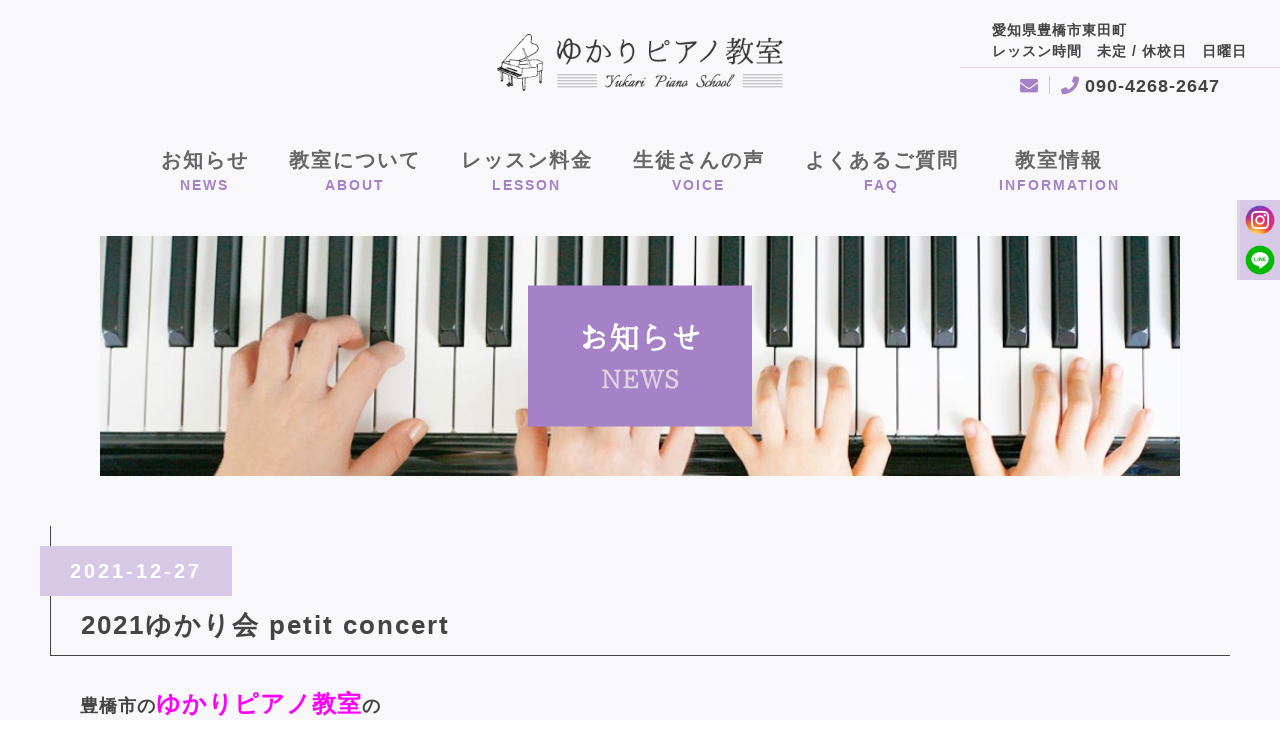

--- FILE ---
content_type: text/html; charset=utf-8
request_url: https://piano-yukari.com/page02.aspx?it=43
body_size: 102382
content:


<!DOCTYPE html>

<html xmlns="http://www.w3.org/1999/xhtml" lang="ja">
<head><meta http-equiv="Content-Type" content="text/html; charset=utf-8" /><title>
	"ゆかりピアノ教室-お知らせ-2021ゆかり会   petit  concert"
</title><!-- Global site tag (gtag.js) - Google Analytics -->
<script async src="https://www.googletagmanager.com/gtag/js?id=UA-185444286-76"></script>
<script>
  window.dataLayer = window.dataLayer || [];
  function gtag(){dataLayer.push(arguments);}
  gtag('js', new Date());

  gtag('config', 'UA-185444286-76');
  gtag('config', 'G-QJC5ES2CDJ');
</script>
<meta name="viewport" content="width=device-width, initial-scale=1.0" />
<meta name="description" content="お知らせ-ピアノ教室をお探しなら、豊橋市にある『ゆかりピアノ教室』へ。当教室では、習い事としてだけでなく脳トレの一環として子どもからシニアの方まで、幅広い生徒さんに通っていただいております。「誰でも」「何歳からでも」遊ぶように音楽を楽しむうちに、ゲーム感覚でピアノが弾けるようになります。初心者には指1本から、経験者にはレベルの合わせた奏法で指導致します。「自分にも弾けた！」という満足感を、あなたも味わってみませんか？">
<meta name="keywords" content="豊橋市,ピアノ教室,脳トレ,子ども,シニア">
<meta name="robots" content="ALL" /><meta name="format-detection" content="telephone=no" /><meta http-equiv="x-ua-compatible" content="IE=edge" /><link rel="icon" href="favicons/favicon.ico" /><!--ファビコン指定-->
<link rel="apple-touch-icon" sizes="152x152" href="favicons/apple_icon.png" />
<link rel="canonical" href="https://piano-yukari.com/page02.aspx">
<link rel="stylesheet" href="./css/DesignCss.css">
<link rel="stylesheet" href="css/t_style.css" type="text/css">
<link rel="stylesheet" href="css/lightbox.css" type="text/css">
<link rel="stylesheet" href="css/swiper.min.css" type="text/css">
<link rel="stylesheet" href="css/nav_menu.css" type="text/css">
<link rel="stylesheet" href="./css/ColorTemplate.css" type="text/css">
<link href="https://cdn.rawgit.com/michalsnik/aos/2.1.1/dist/aos.css" rel="stylesheet">
<link href="https://use.fontawesome.com/releases/v5.0.6/css/all.css" rel="stylesheet">
<link rel="stylesheet" href="./css/fakeLoader.css" type="text/css">
<script type="text/javascript" src="./jquery-3.1.1.min.js"></script>
<script src="./js/fakeLoader.js"></script>
<link href="css/CmsCss.css" rel="stylesheet" />
<link href="myCss.css" rel="stylesheet" />
<script type="application/ld+json">
{
"@context": "https://schema.org",
"@type": "BreadcrumbList",
"itemListElement": [{
"@type": "ListItem",
"position": 1,
"item": {
"@id": "https://piano-yukari.com/",
"name": "ゆかりピアノ教室"
}
},{
"@type": "ListItem",
"position": 2,
"item": {
"@id": "https://piano-yukari.com/page02.aspx",
"name": "お知らせ"
}
}]
}
</script>
<!-- 記事構造化データ -->
<script type="application/ld+json">
{
  "@context": "https://schema.org",
  "@type": "Article",
  "mainEntityOfPage": {
    "@type": "WebPage",
    "@id": "https://piano-yukari.com//page02.aspx?it=43"
  },
  "headline": "豊橋市で人気のゆかりピアノ教室は、この度HPを開設致しました！",
  "image": [
     "https://piano-yukari.com/Up_Img/116/mrcoe3jz.jpg"
   ],
  "datePublished": "2026-01-31T02:47:40",
  "dateModified": "2026-01-31T02:47:40",
  "author": {
    "@type": "Person",
    "name": "ゆかりピアノ教室"
  },
   "publisher": {
    "@type": "Organization",
    "name": "ゆかりピアノ教室",
    "logo": {
      "@type": "ImageObject",
      "url": "https://piano-yukari.com/Up_Img/116/e23wivv1.png"
    }
  },
  "description": "この度、豊橋市にある&lt;span style=”font-size: calc(1rem + 8px);”&gt;&lt;span style=”color:#ff00ff”&gt;”&lt;/span&gt;&lt;a target=”_blank” href=”http://owner.piano-yukari.com/Dup/img/nolink.html”&gt;&lt;span style=”color:#ff00ff”&gt;ゆかりピアノピアノ教室”&lt;/span&gt;&lt;/a&gt;&lt;/span&gt;は、新たにホームページを開設致しました。&nbsp;&lt;br&gt;&lt;br&gt;当教室では、習い事としてだけでなく、脳トレの一環として、小さなお子様から大人の方まで幅広い世代の生徒さんに通っていただいております。&nbsp;&lt;br&gt;&lt;br&gt;ピアノの演奏をする際は、すべての指がまったく違う動きをするので、弾くだけで脳トレになるとされています。楽譜を読む時、音符を目で追いかけ、瞬時に脳で理解・処理しなければなりません。音符を読み、リズムや強弱、音色などを考えながら弾くことで、表現力や想像力も豊かになります。また、指を動かすと同時に、ペダルも踏むよう足への指令も出すため、そのぶん脳の動きも活発になります。&nbsp;&lt;br&gt;&lt;br&gt;習い事としても根強い人気を誇るピアノは、幼少より習い始めると良いとされており、特に3～4歳頃スタートするのが音感を養われるのに最適です。&nbsp;&lt;br&gt;&lt;br&gt;豊橋市で人気のゆかりピアノ教室で、子どもからシニアの方まで、脳トレしながらピアノを習ってみませんか？"
}
</script>

<script type="application/ld+json">
{
  "@context": "https://schema.org",
  "@type": "Article",
  "mainEntityOfPage": {
    "@type": "WebPage",
    "@id": "https://piano-yukari.com//page02.aspx?it=43"
  },
  "headline": "年の始めに",
  "image": [
     "https://piano-yukari.com/Up_Img/116/ukqauyh1.jpeg"
   ],
  "datePublished": "2026-01-31T02:47:40",
  "dateModified": "2026-01-31T02:47:40",
  "author": {
    "@type": "Person",
    "name": "ゆかりピアノ教室"
  },
   "publisher": {
    "@type": "Organization",
    "name": "ゆかりピアノ教室",
    "logo": {
      "@type": "ImageObject",
      "url": "https://piano-yukari.com/Up_Img/116/e23wivv1.png"
    }
  },
  "description": "明けましておめでとうございます。&nbsp;&lt;br&gt;&lt;br&gt;コロナで明け暮れた2020年が幕を閉じ、新しい年が始まりました。コロナの終息の兆しは依然として見えず、まだまだ延長戦を強いられますが、気持ちだけは明るくポジティブに日々過ごしたいと思っています。&lt;br&gt;&lt;br&gt;&nbsp;豊橋市の&lt;span style=”color:#ff00ff”&gt;&lt;span style=”font-size:calc(1rem + 8px)”&gt;ゆかりピアノ教室&lt;/span&gt;&lt;/span&gt;では新年の幕開けと同時にホームページを開設し、新規クラス「シニアのための脳トレピアノ®️」が始まります。楽しく豊かなセカンドライフのお手伝いをさせていただければ幸いです。&lt;br&gt;また”&lt;span style=”color:#ff00ff”&gt;&lt;span style=”font-size:calc(1rem + 8px)”&gt;脳トレピアノ®️&lt;/span&gt;&lt;/span&gt;”は、この1年間で全国に急拡大し、現在500名近くの認定講師が各地で活動しています。豊橋においても認定講師さんを増やして”脳トレピアノ®️”の普及に努めるつもりです。&nbsp;&lt;br&gt;もちろん、&lt;span style=”color:#ff00ff”&gt;&lt;span style=”font-size:calc(1rem + 8px)”&gt;小さなお子様から大人の方まで&lt;/span&gt;&lt;/span&gt;の従来型のクラスもますます&lt;span style=”color:#ff00ff”&gt;&lt;span style=”font-size:calc(1rem + 8px)”&gt;濃い内容のレッスン&lt;/span&gt;&lt;/span&gt;になるよう頑張る所存です。&lt;br&gt;&lt;br&gt;皆様、本年もどうぞよろしくお願い致します。"
}
</script>

<script type="application/ld+json">
{
  "@context": "https://schema.org",
  "@type": "Article",
  "mainEntityOfPage": {
    "@type": "WebPage",
    "@id": "https://piano-yukari.com//page02.aspx?it=43"
  },
  "headline": "カフェで脳トレピアノ®体験会",
  "image": [
     "https://piano-yukari.com/Up_Img/116/eew3e1xw.jpeg"
   ],
  "datePublished": "2026-01-31T02:47:40",
  "dateModified": "2026-01-31T02:47:40",
  "author": {
    "@type": "Person",
    "name": "ゆかりピアノ教室"
  },
   "publisher": {
    "@type": "Organization",
    "name": "ゆかりピアノ教室",
    "logo": {
      "@type": "ImageObject",
      "url": "https://piano-yukari.com/Up_Img/116/e23wivv1.png"
    }
  },
  "description": "豊橋市の&lt;span style=”font-size: calc(1rem + 10px);”&gt;&lt;span style=”color:#ff00ff”&gt;ゆかりピアノ教室&lt;/span&gt;&lt;/span&gt;からのお知らせです。&lt;br&gt;&lt;br&gt;昨年9月から「&lt;span style=”font-size:calc(1rem + 6px)”&gt;&lt;span style=”color:#ff00ff”&gt;脳トレピアノ®&lt;/span&gt;&lt;/span&gt;」の活動を少しずつ始めました．私のもとでプライマリコースを終えられその後上級コースを修了されて脳トレピアノ®エグゼクティブ認定講師になられたO先生とご一緒に、市内のカフェで「&lt;span style=”color:#ff00ff”&gt;&lt;span style=”font-size:calc(1rem + 8px)”&gt;シニアのための脳トレピアノ®体験会&lt;/span&gt;&lt;/span&gt;」を開きます。&lt;br&gt;&lt;br&gt;コロナ渦の折，換気に気を配り、限定7名でおひとり1テーブル1台のキーボードを使って行います。飲み物＆お菓子・楽器レンタル料込み1800円です。今回は50代～でお願い致します。まだ若干空きがありますのでお早めにお申し込み下さい。&lt;br&gt;お申込みは、金井あるいはお店に。&lt;br&gt;&lt;br&gt;&lt;span style=”color:#ff00ff”&gt;珈琲とおやつ　&lt;/span&gt;&lt;span style=”font-size: calc(8px + 1rem); color: rgb(255, 0, 255);”&gt;いちまるに　&lt;/span&gt;&lt;br&gt;&lt;span style=”color: rgb(13, 13, 13);”&gt;&lt;span style=”font-size:calc(1rem + 0px)”&gt;市内中柴町&lt;/span&gt;&lt;/span&gt;&lt;br&gt;"
}
</script>

<script type="application/ld+json">
{
  "@context": "https://schema.org",
  "@type": "Article",
  "mainEntityOfPage": {
    "@type": "WebPage",
    "@id": "https://piano-yukari.com//page02.aspx?it=43"
  },
  "headline": "2020発表会",
  "image": [
     "https://piano-yukari.com/Up_Img/116/0zswcvdl.jpeg",
"https://piano-yukari.com/Up_Img/116/gaplj2dj.jpeg",
"https://piano-yukari.com/Up_Img/116/r4hhfy5j.jpeg",
"https://piano-yukari.com/Up_Img/116/fbqy3qos.jpeg"
   ],
  "datePublished": "2026-01-31T02:47:40",
  "dateModified": "2026-01-31T02:47:40",
  "author": {
    "@type": "Person",
    "name": "ゆかりピアノ教室"
  },
   "publisher": {
    "@type": "Organization",
    "name": "ゆかりピアノ教室",
    "logo": {
      "@type": "ImageObject",
      "url": "https://piano-yukari.com/Up_Img/116/e23wivv1.png"
    }
  },
  "description": "豊橋市の&lt;span style=”color:#ff00ff”&gt;&lt;span style=”font-size:calc(1rem + 10px)”&gt;ゆかりピアノ教室&lt;/span&gt;&lt;/span&gt;では毎年12月に、”&lt;span style=”color: rgb(219, 112, 147);”&gt;&lt;span style=”font-size:calc(1rem + 2px)”&gt;ゆかり会Petit Concert&lt;/span&gt;&lt;/span&gt;”という名で発表会を行っています。昨年は、12月27日(日）に穂の国芸術劇場アートスペースで開催しました。&lt;br&gt;&lt;br&gt;コロナ渦のイベントで、主催者としましては相当神経をすり減らしましたが、無事に終えることができ本当にホッとしています。&lt;br&gt;&lt;br&gt;入会1年未満の小さなお子様から大人の方（音大受験の頃から30年近くずっと通って来てくださっているピアノ講師の方）まで、皆さん熱のこもった素晴らしいステージでした。その姿を見て1年間の成長をしっかり感じ取ることができ、「コロナで大変な一年だったけど2020年の締めくくりのコンサートとしては大満足！」でした。&lt;br&gt;&lt;br&gt;&lt;span style=”color:#0000ff”&gt;①&lt;/span&gt;&lt;span style=”color:#0000ff”&gt;写真上から&lt;/span&gt;&lt;span style=”caret-color: rgb(48, 84, 150);”&gt;&lt;span style=”color:#008000”&gt;中1&lt;/span&gt;&lt;span style=”color:#ff0000”&gt;&nbsp;&lt;/span&gt;&lt;/span&gt;&lt;span style=”color:#ff0000”&gt;グリーグ作曲&lt;/span&gt;&lt;span style=”color:#ff0000”&gt;「ホルベアの時代」よりプレリュード・&lt;/span&gt;&lt;span style=”color:#ff0000”&gt;サラバンド・リゴード&lt;/span&gt;&lt;span style=”color:#ff0000”&gt;ン&nbsp;&lt;/span&gt;&lt;span style=”color:#0000ff”&gt; バロック時代の北欧の文豪“ホルベア“を讃えて作曲。各曲の特徴を上手く表現でき、北欧の美しい情景が目に浮かんできました。&lt;/span&gt;&lt;br&gt;&lt;br&gt;&lt;span style=”color:#0000ff”&gt;②写真左下は、&lt;/span&gt;&lt;span style=”color:#008000”&gt;高2　&lt;/span&gt;&lt;span style=”color:#ff0000”&gt;ラヴェル作曲ソナチネ&nbsp;&lt;/span&gt;&lt;span style=”color:#0000ff”&gt;繊細さと大胆さの共存した完成度の高い演奏でした。年々音色のパレットが豊かになり、表現の幅が広がってきました。&lt;/span&gt;&lt;br&gt;&lt;br&gt;&lt;span style=”color:#0000ff”&gt;③写真下真ん中は、&lt;/span&gt;&lt;span style=”color:#008000”&gt;小2＆中1&nbsp;&lt;/span&gt;&lt;span style=”color:#ff0000”&gt;小さな世界 &nbsp;&lt;/span&gt;&lt;span style=”color:#0000ff”&gt;昨年は、姉妹の大好きなディズニーランドにも行けない1年となってしまいましたが、「今年こそ！」その思いを乗せて楽しくアンサンブル。&lt;/span&gt;&lt;br&gt;&lt;br&gt;&lt;span style=”color:#0000ff”&gt;④写真右下は、&lt;/span&gt;&lt;span style=”color:#008000”&gt;中2&nbsp;&lt;/span&gt;&lt;span style=”color:#ff0000”&gt;ベー&lt;/span&gt;&lt;span style=”color:#ff0000”&gt;トーヴェン&lt;/span&gt;&lt;span style=”color:#ff0000”&gt;作曲「&lt;/span&gt;&lt;span style=”color:#ff0000”&gt;イギリス国歌による変奏曲」&lt;/span&gt;&lt;span style=”color:#0000ff”&gt;各&lt;/span&gt;&lt;span style=”color:#0000ff”&gt;曲の趣の違いをはっきり表現できました。フィナーレでは、とても華やかに盛り上がり、堂々とした演奏となりました。&lt;/span&gt;&lt;br&gt;"
}
</script>

<script type="application/ld+json">
{
  "@context": "https://schema.org",
  "@type": "Article",
  "mainEntityOfPage": {
    "@type": "WebPage",
    "@id": "https://piano-yukari.com//page02.aspx?it=43"
  },
  "headline": "２０２０発表会　vol.2",
  "image": [
     "https://piano-yukari.com/Up_Img/116/de2bry3i.jpeg",
"https://piano-yukari.com/Up_Img/116/sqswarxz.jpeg",
"https://piano-yukari.com/Up_Img/116/ixj0hjkl.jpeg",
"https://piano-yukari.com/Up_Img/116/r20kro4n.jpeg"
   ],
  "datePublished": "2026-01-31T02:47:40",
  "dateModified": "2026-01-31T02:47:40",
  "author": {
    "@type": "Person",
    "name": "ゆかりピアノ教室"
  },
   "publisher": {
    "@type": "Organization",
    "name": "ゆかりピアノ教室",
    "logo": {
      "@type": "ImageObject",
      "url": "https://piano-yukari.com/Up_Img/116/e23wivv1.png"
    }
  },
  "description": "豊橋市の&lt;span style=”color:#ff00ff”&gt;&lt;span style=”font-size:calc(1rem + 10px)”&gt;ゆかりピアノ教室&lt;/span&gt;&lt;/span&gt;の発表会”&lt;span style=”color:#db7093”&gt;ゆかり会PetitConcert&lt;/span&gt;”の続編です。お写真掲載をご了承いただいたステージをアップします。&lt;br&gt;&lt;br&gt;&lt;span style=”color:#0000ff”&gt;①写真上は&lt;/span&gt;&lt;span style=”color:#0000ff”&gt;、&lt;/span&gt;&lt;span style=”color:#008000”&gt;小6&lt;/span&gt;&nbsp;&lt;span style=”color:#ff0000”&gt;湯山昭&lt;/span&gt;&lt;span style=”color:#404040”&gt;作曲&lt;/span&gt;&lt;span style=”color:#272727”&gt; &lt;/span&gt;&lt;span style=”color:#ff0000”&gt;”&lt;/span&gt;&lt;span style=”color:#ff0000”&gt;日曜日のソナチ&lt;/span&gt;&lt;span style=”color:#ff0000”&gt;ネ” &nbsp;&lt;/span&gt;クラシックバレエで培った表現力を見事に発揮し、音やリズムなど楽しさあふれるこの曲の魅力を最大限に伝えられました。&lt;br&gt;&lt;br&gt;&lt;span style=”color:#0000ff”&gt;②写真左下は&lt;/span&gt;&lt;span style=”color:#0000ff”&gt;、&lt;/span&gt;&lt;span style=”color:#008000”&gt;小1＆お父様&lt;/span&gt;&lt;span style=”color:#0d0d0d”&gt;による&lt;/span&gt;　&lt;span style=”color:#ff0000”&gt;世界がひとつになるまで　&lt;/span&gt;「学習発表会でみんなで歌ったこの曲をどうしてもやりたい。」と選んだ曲。優しさと愛情あふれる世界をパパとステキにアンサンブル！パパの幸せそうな表情が印象的でした。&lt;br&gt;&lt;br&gt;&lt;span style=”color:#0000ff”&gt;③写&lt;/span&gt;&lt;span style=”color:#0000ff”&gt;真下真ん中は&lt;/span&gt;&lt;span style=”color:#0000ff”&gt;、&lt;/span&gt;&lt;span style=”color:#008000”&gt;中3＆高2&lt;/span&gt;&lt;span style=”color:#008000”&gt;の兄妹&lt;/span&gt;による&lt;span style=”color:#ff0000”&gt;リベルタンゴ　&lt;/span&gt;情熱と哀愁の入り混じったアルゼンチンタンゴの世界観を見事に表現。第2ピアノの安定感抜群なリズムに支えられて、第1ピアノは心の底から歌い上げることができました。&lt;br&gt;&lt;br&gt;&lt;span style=”color:#0000ff”&gt;④写真右下は&lt;/span&gt;、&lt;span style=”color:#008000”&gt;小5＆お母様&lt;/span&gt;&lt;span style=”color:#0d0d0d”&gt;による&lt;/span&gt;&lt;span style=”color:#008000”&gt;　&lt;/span&gt;&lt;span style=”color:#ff0000”&gt;紅蓮華　&lt;/span&gt;2020年を象徴する曲。家中で”鬼滅の刃”にはまっての選曲。ママもノリノリで、親子で”全集中の呼吸”でアンサンブル。&lt;br&gt;&lt;br&gt;また、大人の方々は大曲に挑まれ、皆さん心に響く演奏で、とても充実したステージとなりました。小さなお子様にはさぞいい刺激になったことでしょう。&lt;br&gt;&lt;br&gt;30年間継続して行っているこのPetitConcert、ソロでは小さなお子様から大人の方まで、また、アンサンブルでは親子、姉妹、兄妹 による連弾で、クラシックから流行りの曲まで、バラエティーに富んだプログラムを毎年熟考の上、決めています。今年もさらに充実した楽しいPetitConcert になるよう頑張ります。&nbsp; &nbsp; &nbsp; &nbsp; &nbsp; &nbsp; &nbsp; &nbsp; &nbsp; &nbsp; &nbsp; &nbsp; &nbsp; &nbsp; &nbsp; &nbsp; &nbsp; &nbsp; &nbsp; &nbsp; &nbsp; &nbsp; &nbsp; &nbsp; &nbsp; &nbsp; &nbsp; &nbsp; &nbsp; &nbsp; &nbsp; &nbsp; &nbsp; &nbsp;&nbsp;&lt;br&gt;"
}
</script>

<script type="application/ld+json">
{
  "@context": "https://schema.org",
  "@type": "Article",
  "mainEntityOfPage": {
    "@type": "WebPage",
    "@id": "https://piano-yukari.com//page02.aspx?it=43"
  },
  "headline": "カフェで体験！脳トレピアノ®️",
  "image": [
     "https://piano-yukari.com/Up_Img/116/jfkev0ch.jpeg",
"https://piano-yukari.com/Up_Img/116/bt2ek4e0.jpeg",
"https://piano-yukari.com/Up_Img/116/aehtmufi.jpeg",
"https://piano-yukari.com/Up_Img/116/nzcnrwqb.jpeg"
   ],
  "datePublished": "2026-01-31T02:47:40",
  "dateModified": "2026-01-31T02:47:40",
  "author": {
    "@type": "Person",
    "name": "ゆかりピアノ教室"
  },
   "publisher": {
    "@type": "Organization",
    "name": "ゆかりピアノ教室",
    "logo": {
      "@type": "ImageObject",
      "url": "https://piano-yukari.com/Up_Img/116/e23wivv1.png"
    }
  },
  "description": "豊橋市の&lt;span style=”color:#ff00ff”&gt;&lt;span style=”font-size:calc(1rem + 6px)”&gt;ゆかりピアノ教室&lt;/span&gt;&lt;/span&gt;です。　　　　　　　　　　　　　　　　　　　　　　　　　　&lt;br&gt;&lt;br&gt;先日、市内の&lt;span style=”color:#800080”&gt;&lt;span style=”font-size:calc(1rem + 0px)”&gt;珈琲とおやつ&lt;/span&gt;&lt;/span&gt;　&lt;span style=”color: rgb(128, 0, 128); font-size: calc(4px + 1rem);”&gt;いちまるに&lt;/span&gt;&lt;span style=”color:#222b35”&gt;さん&lt;/span&gt;に於いて「&lt;span style=”color:#db7093”&gt;&lt;span style=”font-size:calc(1rem + 2px)”&gt;カフェで体験!脳トレピアノ&lt;/span&gt;&lt;span style=”font-size:calc(1rem + 2px)”&gt;®️&lt;/span&gt;&lt;/span&gt;」を開きました。&lt;br&gt;&lt;br&gt;昨今、全国的に人気の高まっている「&lt;span style=”color:#db7093”&gt;脳トレピアノ®️&lt;/span&gt;」ですが、豊橋においては初めての開催でしたので、私たち講師側もとてもワクワクしながら当日を迎えました。&lt;br&gt;&lt;br&gt;緊急事態宣言発出中にもかかわらず、定員max6名の方がご参加くださり、とても嬉しかったです。　　　　　　　　　　　　　　　　　　　　　　　　　　　　　　　　　　　　　　&lt;br&gt;&lt;br&gt;取り上げた曲は、&lt;span style=”font-size:calc(1rem + 6px)”&gt;&lt;span style=”color: rgb(255, 0, 0);”&gt;喜びの歌&lt;/span&gt;! &nbsp; &lt;/span&gt;&nbsp; &nbsp; &nbsp; &nbsp; &nbsp; &nbsp; &nbsp; &nbsp; &nbsp; &nbsp; &nbsp; &nbsp; &nbsp; &nbsp; &nbsp; &nbsp; &nbsp; &nbsp; &nbsp; &nbsp; &nbsp; &nbsp; &nbsp; &nbsp; &nbsp; &nbsp; &nbsp; &nbsp; &nbsp; &nbsp; &nbsp; &nbsp; &nbsp; &nbsp; &nbsp; &nbsp; &nbsp; &nbsp; &nbsp; &nbsp; &nbsp; &nbsp;&nbsp;&lt;br&gt;&lt;br&gt;体験会の流れは&lt;br&gt;&lt;br&gt;①脳トレピアノ®️についてのご説明&lt;br&gt;②自己紹介 &nbsp; 　③指ストレッチ&lt;br&gt;④3種の脳トレ音楽ゲーム&lt;br&gt;⑤メロディー奏&nbsp;&lt;br&gt;⑥短調に移調して雰囲気の変化を味わう&lt;br&gt;⑦&lt;span style=”color:#0000ff”&gt;おやつタイム&lt;/span&gt; &nbsp;BGMに講師ミニミニライブ「見上げてごらん夜の星を」「喜びの歌」&lt;br&gt;⑧「&lt;span style=”color:#ff0000”&gt;喜びの歌&lt;/span&gt;」を4名のキーボード の音色をパイプオルガンとクラリネットに変えて、ピアノとエレピを加えて6名でアンサンブル！ &nbsp; &nbsp; &nbsp; &nbsp; &nbsp; &nbsp; &nbsp; &nbsp; &nbsp; &nbsp; &nbsp; &nbsp; &nbsp; &nbsp; &nbsp; &nbsp; &nbsp; &nbsp; &nbsp; &nbsp; &nbsp; &nbsp; &nbsp; &nbsp; &nbsp; &nbsp; &nbsp; &nbsp;　　 &nbsp;&nbsp;&lt;br&gt;&lt;br&gt;60代で全くの初心者の方や、久しぶりに楽譜を読まれた方、年齢も50代〜70代と幅広い層の方々でしたが、最後はとても盛り上がり、皆さんとても楽しんでいただけたようで、ホッとしました。また、6名でのアンサンブルは、初体験の方ばかりで感動されたようです。&lt;br&gt;&lt;br&gt;初めての「&lt;span style=”color:#db7093”&gt;&lt;span style=”font-size:calc(1rem + 4px)”&gt;脳トレピアノ&lt;/span&gt;®️&lt;/span&gt;」、生徒さんと講師が楽しさを共有でき、とても素晴らしいひと時となりました。ご参加くださいました皆様、本当にありがとうございました。　　　　　　　　　　　　　　　　　　&lt;br&gt;&lt;br&gt;　"
}
</script>

<script type="application/ld+json">
{
  "@context": "https://schema.org",
  "@type": "Article",
  "mainEntityOfPage": {
    "@type": "WebPage",
    "@id": "https://piano-yukari.com//page02.aspx?it=43"
  },
  "headline": "牛田智大さんのショパン",
  "image": [
     "https://piano-yukari.com/Up_Img/116/umjhdlg0.jpeg"
   ],
  "datePublished": "2026-01-31T02:47:40",
  "dateModified": "2026-01-31T02:47:40",
  "author": {
    "@type": "Person",
    "name": "ゆかりピアノ教室"
  },
   "publisher": {
    "@type": "Organization",
    "name": "ゆかりピアノ教室",
    "logo": {
      "@type": "ImageObject",
      "url": "https://piano-yukari.com/Up_Img/116/e23wivv1.png"
    }
  },
  "description": "豊橋市の&lt;span style=”color:#ff00ff”&gt;&lt;span style=”font-size:calc(1rem + 6px)”&gt;ゆかりピアノ教室&lt;/span&gt;&lt;/span&gt;の&lt;br&gt;金井ゆかりです。&lt;br&gt;&lt;br&gt;先日、ライフポートとよはしで行われた&lt;span style=”color:#db7093”&gt;&lt;span style=”font-size:calc(1rem + 2px)”&gt;読売日本交響楽団特別演奏会&lt;/span&gt;「華麗なるショパン&amp;&lt;/span&gt;&lt;span style=”color:#db7093”&gt;展覧会の絵」&lt;/span&gt;を聴きに行ってきました。&lt;br&gt;&lt;br&gt;指揮&lt;span style=”color:#0000ff”&gt;原田慶太楼&lt;/span&gt;&amp;ピアノ&lt;span style=”color:#0000ff”&gt;牛田智大、&lt;/span&gt;今をときめく若手俊英の二人が出演するという、とても豪華なコンサート！&lt;br&gt;&lt;br&gt;特に、牛田さんの演奏は、2018年11月の第10回浜松国際ピアノコンクール本選(ラフマニノフ第2番)以来でしたので、その間の進化ぶりをワクワクしながら聴かせていただきました。&lt;br&gt;&lt;br&gt;当時、すでに知名度と実績、そして絶大な人気のプロのピアニストが、大変なリスクを背負ってコンクールに挑戦したこと、これは大変な驚きでした。しかし、あの日のラフマニノフの演奏には、キャリアに慢心することなく、あえて困難な道を選択した音楽家としての覚悟が強く込められていました。&lt;br&gt;&lt;br&gt;あれから2年ちょっと...音楽に真摯に向かう姿勢は全く変わらず、彼の持ち味である繊細で陰影に富んだニュアンスには磨きがかかり、より深みのある演奏になってきたと思いました。&lt;br&gt;&lt;br&gt;今秋に延期されたショパン国際ピアノコンクールにエントリーされているともお聞きしています。&lt;br&gt;今後のご活躍を心からお祈りします。　　　　　　　　　　　　　　　　　　　&lt;br&gt;&lt;br&gt;&lt;span style=”color:#ff00ff”&gt;&lt;span style=”font-size:calc(1rem + 6px)”&gt;ゆかりピアノ教室では、3歳から大人の方まで、またシニアの脳トレピアノ®️も生徒さんを&lt;/span&gt;&lt;span style=”font-size:calc(1rem + 6px)”&gt;募集&lt;/span&gt;&lt;/span&gt;&lt;span style=”color:#ff00ff”&gt;&lt;span style=”font-size:calc(1rem + 6px)”&gt;しています。&lt;/span&gt;&lt;/span&gt;&lt;br&gt;&lt;span style=”color:#ff00ff”&gt;&lt;span style=”font-size:calc(1rem + 6px)”&gt;お問い合わせフォーム、あるいはTELでご連絡してください。&lt;/span&gt;&lt;/span&gt;&lt;br&gt;"
}
</script>

<script type="application/ld+json">
{
  "@context": "https://schema.org",
  "@type": "Article",
  "mainEntityOfPage": {
    "@type": "WebPage",
    "@id": "https://piano-yukari.com//page02.aspx?it=43"
  },
  "headline": "ザ・空気ver3   二兎社",
  "image": [
     "https://piano-yukari.com/Up_Img/116/20sblk1z.jpeg"
   ],
  "datePublished": "2026-01-31T02:47:40",
  "dateModified": "2026-01-31T02:47:40",
  "author": {
    "@type": "Person",
    "name": "ゆかりピアノ教室"
  },
   "publisher": {
    "@type": "Organization",
    "name": "ゆかりピアノ教室",
    "logo": {
      "@type": "ImageObject",
      "url": "https://piano-yukari.com/Up_Img/116/e23wivv1.png"
    }
  },
  "description": "豊橋市の&lt;span style=”color:#ff00ff”&gt;&lt;span style=”font-size:calc(1rem + 6px)”&gt;ゆかりピアノ教室&lt;/span&gt;&lt;/span&gt;の&lt;br&gt;金井ゆかりです。&lt;br&gt;&lt;br&gt;今日はポカポカ陽気に誘われて&lt;br&gt;穂の国芸術劇場プラットで行われた二兎社公演を観に行ってきました。&lt;br&gt;&lt;span style=”color:#db7093”&gt;永井愛　作・演出、佐藤B作主演による「ザ・空気ver3 &nbsp;そして彼は去った-」&lt;/span&gt;です。&lt;br&gt;&lt;br&gt;報道現場の問題をあぶり出した「空気シリーズ」の集大成となる今作。まさに今の日本の”空気”をリアルに体感でき、シリアスな中にもコメディーもふんだんに盛り込まれた見応えのある作品でした。&lt;br&gt;&lt;br&gt;コロナ禍に突入してから私の劇場通いは激減してしまい、ほんのちょっとでも心に栄養を！と、ライブ配信も何度か視聴しましたが、やはり生の舞台の感動に勝るものはありませんね。とても豊かな気分に浸って家路に着きました。明日からまた頑張れそうです。&lt;br&gt;&lt;br&gt;　　　　　　　　　　　　　　　　　　　　　　　　　　　　　　　　　　　　&lt;br&gt;&lt;span style=”color:#ff00ff”&gt;ゆかりピアノ教室ではただ今お子様から大人の方まで、またシニアの脳トレピアノ®️も&lt;/span&gt;&lt;span style=”color:#ff00ff”&gt;生徒さんを募集しています。気軽にお問い合わせください。&lt;/span&gt;&lt;br&gt;"
}
</script>

<script type="application/ld+json">
{
  "@context": "https://schema.org",
  "@type": "Article",
  "mainEntityOfPage": {
    "@type": "WebPage",
    "@id": "https://piano-yukari.com//page02.aspx?it=43"
  },
  "headline": "豊橋初！脳トレピアノ®️教室",
  "image": [
     "https://piano-yukari.com/Up_Img/116/uefx1vy2.jpeg"
   ],
  "datePublished": "2026-01-31T02:47:40",
  "dateModified": "2026-01-31T02:47:40",
  "author": {
    "@type": "Person",
    "name": "ゆかりピアノ教室"
  },
   "publisher": {
    "@type": "Organization",
    "name": "ゆかりピアノ教室",
    "logo": {
      "@type": "ImageObject",
      "url": "https://piano-yukari.com/Up_Img/116/e23wivv1.png"
    }
  },
  "description": "豊橋市の&lt;span style=”color:#ff00ff”&gt;&lt;span style=”font-size:calc(1rem + 6px)”&gt;ゆかりピアノ教室&lt;/span&gt;&lt;/span&gt;の&lt;br&gt;金井ゆかりです。&lt;br&gt;&lt;br&gt;早いもので今日から3月❣️心なしか気分も軽やかになってきたのを実感しています。&lt;br&gt;&lt;br&gt;4月よりいよいよ豊橋で初めてとなる「&lt;span style=”font-size:calc(1rem + 6px)”&gt;&lt;span style=”color:#db7093”&gt;シニアの脳トレピアノ®️おいまつ教室&lt;/span&gt;」&lt;/span&gt;を開講します。場所は、中学時代の同級生がオーナーの&lt;span style=”color:#0000ff”&gt;&lt;span style=”font-size:calc(1rem + 4px)”&gt;自習室&amp;カフェtalkさん&lt;/span&gt;&lt;/span&gt;(老松町194)です。&lt;br&gt;&lt;br&gt;講師2人で行うのですが、もう一人はやはり小中学時代の同級生で、私のところで脳トレピアノ®️プライマリコースを受けられ、その後エグゼクティブ講師に認定された大野伸子先生です。&lt;br&gt;&lt;br&gt;1月に市内の&lt;span style=”color:#0000ff”&gt;カフェいちまるに&lt;/span&gt;さんで行った脳トレピアノ®️体験会の経験を基に、さらにヴァージョンアップして、&lt;span style=”color:#ff0000”&gt;&lt;span style=”font-size:calc(1rem + 4px)”&gt;皆さまに楽しんでいただける教室&lt;/span&gt;&lt;/span&gt;を目指していきたいと思っております。&lt;br&gt;&lt;br&gt;&lt;span style=”color:#ff0000”&gt;&lt;span style=”font-size:calc(1rem + 4px)”&gt;3月28日(日)には体験会を開きます。&lt;/span&gt;&lt;/span&gt;先着順となりますのでお早めにお申し込みください。尚、ご参加者分の駐車スペースはございますのでよろしくお願い致します。"
}
</script>

<script type="application/ld+json">
{
  "@context": "https://schema.org",
  "@type": "Article",
  "mainEntityOfPage": {
    "@type": "WebPage",
    "@id": "https://piano-yukari.com//page02.aspx?it=43"
  },
  "headline": "脳トレピアノ®️資格取得講座",
  "image": [
     "https://piano-yukari.com/Up_Img/116/ubbmvsea.jpeg",
"https://piano-yukari.com/Up_Img/116/5rreu2zn.jpeg"
   ],
  "datePublished": "2026-01-31T02:47:40",
  "dateModified": "2026-01-31T02:47:40",
  "author": {
    "@type": "Person",
    "name": "ゆかりピアノ教室"
  },
   "publisher": {
    "@type": "Organization",
    "name": "ゆかりピアノ教室",
    "logo": {
      "@type": "ImageObject",
      "url": "https://piano-yukari.com/Up_Img/116/e23wivv1.png"
    }
  },
  "description": "豊橋市の&lt;span style=”color:#ff00ff”&gt;&lt;span style=”font-size:calc(1rem + 6px)”&gt;ゆかりピアノ教室&lt;/span&gt;&lt;/span&gt;の&lt;br&gt;金井ゆかりです。&lt;br&gt;&lt;br&gt;今日はこのホームページをご覧になって&lt;span style=”color:#db7093”&gt;&lt;span style=”font-size:calc(1rem + 4px)”&gt;脳トレピアノ®️資格取得講座&lt;/span&gt;&lt;/span&gt;に興味を持たれお問い合わせ下さった、市内在住のSさんに無料説明会をさせていただきました。&lt;br&gt;&lt;br&gt;明るくて会話力の高い方で、脳トレピアノ®️への思いもしっかり語って下さいました。&lt;span style=”color:#db7093”&gt;シニアさんに寄り添って素晴らしい脳トレピアノ®️講師&lt;/span&gt;になられる予感がしました。&lt;br&gt;&lt;br&gt;さっそく来週からプライマリコースを受講していただけることになりましたので、私自身も勉強し直さなければと思い、昨日はZOOMで福井県の先生のセミナーを聴講しました。少しでも内容を深めて分かりやすくお伝えできるようにしたいと思います。&lt;br&gt;"
}
</script>

<script type="application/ld+json">
{
  "@context": "https://schema.org",
  "@type": "Article",
  "mainEntityOfPage": {
    "@type": "WebPage",
    "@id": "https://piano-yukari.com//page02.aspx?it=43"
  },
  "headline": "兼六園とオーケストラアンサンブル金沢",
  "image": [
     "https://piano-yukari.com/Up_Img/116/ihmjsu5s.jpeg",
"https://piano-yukari.com/Up_Img/116/e3cx1xyq.jpeg",
"https://piano-yukari.com/Up_Img/116/wkcpglw2.jpeg",
"https://piano-yukari.com/Up_Img/116/2b2tz30p.jpeg"
   ],
  "datePublished": "2026-01-31T02:47:40",
  "dateModified": "2026-01-31T02:47:40",
  "author": {
    "@type": "Person",
    "name": "ゆかりピアノ教室"
  },
   "publisher": {
    "@type": "Organization",
    "name": "ゆかりピアノ教室",
    "logo": {
      "@type": "ImageObject",
      "url": "https://piano-yukari.com/Up_Img/116/e23wivv1.png"
    }
  },
  "description": "豊橋市の&lt;span style=”font-size:calc(1rem + 6px)”&gt;&lt;span style=”color:#ff00ff”&gt;ゆかり&lt;/span&gt;&lt;span style=”color:#ff00ff”&gt;ピアノ教室&lt;/span&gt;&lt;/span&gt;の&lt;br&gt;金井ゆかりです。&lt;br&gt;&lt;br&gt;うららかな陽気の中、巷では春色の深まりが感じられ、何より桜便り🌸にワクワク感が⬆️する頃となりました。&lt;br&gt;&lt;br&gt;なかなか遠出はできない日々が続いていましたが、先日金沢へ行って来ました。&lt;br&gt;&lt;br&gt;兼六園では、全国の名梅を集めて造成された広大な梅林がちょうど見頃を迎え、素晴らしい目と心の保養ができました。&lt;br&gt;中でも目を引いたのは、&lt;span style=”color:#ff0000”&gt;&lt;span style=”font-size:calc(1rem + 4px)”&gt;摩耶紅&lt;/span&gt;&lt;/span&gt;、これはお釈迦さまの母上摩耶夫人の名前が冠せられた梅です。八重咲きの大輪で、兼六園の梅林の中でも最も華やかで人気を集めていました。&lt;br&gt;&lt;br&gt;夜は、メインの目的である&lt;span style=”color:#0000ff”&gt;&lt;span style=”font-size:calc(1rem + 4px)”&gt;オーケストラアンサンブル金沢&lt;/span&gt;&lt;/span&gt;のコンサートへ！&lt;br&gt;バッハコレギウムジャパンの設立者であり芸術監督の鈴木雅明さんの指揮で、ベートーヴェンの第5「運命」と第6「田園」。&lt;br&gt;&lt;br&gt;弦の柔らか音色、緻密なアンサンブル、各楽器のニュアンスの豊かさ、さすがに素晴らしいオーケストラです。&lt;br&gt;&lt;br&gt;今回チケット発売当初は、オケの芸術監督のフランス人指揮者の予定でしたが、このコロナ禍で来日できず、鈴木雅明さんに代わりました。&lt;br&gt;鈴木さんは、昨秋同じプログラムをNHK交響楽団と共演されているなど、最強最高のピンチヒッターだったと思いますし、個人的に今最も注目している指揮者のコンサートを聴くことができ、とても幸せでした。&lt;br&gt;&lt;br&gt;「運命」の第三楽章〜フィナーレ〜その推進力と生命力溢れる演奏は、28日に迫った、&lt;span style=”color:#db7093”&gt;&lt;span style=”font-size:calc(1rem + 4px)”&gt;脳トレピアノ®️体験レッスン&lt;/span&gt;&lt;/span&gt;に向けて力強く背中を押してもらえました。&lt;br&gt;"
}
</script>

<script type="application/ld+json">
{
  "@context": "https://schema.org",
  "@type": "Article",
  "mainEntityOfPage": {
    "@type": "WebPage",
    "@id": "https://piano-yukari.com//page02.aspx?it=43"
  },
  "headline": "脳トレピアノ®️おいまつ教室　中日新聞掲載",
  "image": [
     "https://piano-yukari.com/Up_Img/116/uxxlvyzb.jpeg",
"https://piano-yukari.com/Up_Img/116/p01ylapg.jpeg",
"https://piano-yukari.com/Up_Img/116/o1dscmf4.jpeg"
   ],
  "datePublished": "2026-01-31T02:47:40",
  "dateModified": "2026-01-31T02:47:40",
  "author": {
    "@type": "Person",
    "name": "ゆかりピアノ教室"
  },
   "publisher": {
    "@type": "Organization",
    "name": "ゆかりピアノ教室",
    "logo": {
      "@type": "ImageObject",
      "url": "https://piano-yukari.com/Up_Img/116/e23wivv1.png"
    }
  },
  "description": "豊橋市の&lt;span style=”color:#ff00ff”&gt;&lt;span style=”font-size:calc(1rem + 6px)”&gt;ゆかりピアノ教室&lt;/span&gt;&lt;/span&gt;の&lt;br&gt;金井ゆかりです。&lt;br&gt;&lt;br&gt;春爛漫の美しい季節となりました。&lt;br&gt;&lt;br&gt;4月からいよいよ豊橋市で初めてとなる&lt;span style=”color:#db7093”&gt;&lt;span style=”font-size:calc(1rem + 6px)”&gt;脳トレピアノ教室®️&lt;/span&gt;&lt;/span&gt;がスタートします。&lt;br&gt;&lt;br&gt;今、全国的に人気の高まっている脳トレピアノ®️！愛知県内では名古屋、尾張、西三河地区ですでに中日文化センター始め多くのカルチャーセンターや楽器店などで大変人気の講座となっていますが、豊橋では初めてのため、生みの苦しみを存分に味わうことになりました。&lt;br&gt;&lt;br&gt;ところが、体験レッスンの前日、&lt;span style=”color:#0000ff”&gt;&lt;span style=”font-size:calc(1rem + 6px)”&gt;27日(土)の中日新聞東三河版にトップ記事&lt;/span&gt;&lt;/span&gt;として掲載していただいたお陰で状況は一変しました。その効果で4月より予定通り開講となり、本当に嬉しく思っています。&lt;br&gt;これを機に、遅ればせながら豊橋〜東三河にも&lt;span style=”color:#db7093”&gt;&lt;span style=”font-size:calc(1rem + 6px)”&gt;脳トレピアノ®️&lt;/span&gt;&lt;/span&gt;の認知度が高まることを期待しています。&lt;br&gt;&lt;br&gt;おいまつ教室では、小中学校の同級生で、私の初プライマリ受講生の大野伸子先生とご一緒に、&lt;span style=”color:#ff0000”&gt;&lt;span style=”font-size:calc(1rem + 6px)”&gt;シニアの生徒さんお一人お一人に&lt;/span&gt;&lt;span style=”font-size:calc(1rem + 6px)”&gt;寄り添った&lt;/span&gt;&lt;span style=”font-size:calc(1rem + 6px)”&gt;温かい教室&lt;/span&gt;&lt;/span&gt;にしたいと思っています。&lt;br&gt;&lt;br&gt;教室開講に至るまでに多くの方々からご協力や応援をしていただき、感謝に堪えません。本当にありがとうございました。"
}
</script>

<script type="application/ld+json">
{
  "@context": "https://schema.org",
  "@type": "Article",
  "mainEntityOfPage": {
    "@type": "WebPage",
    "@id": "https://piano-yukari.com//page02.aspx?it=43"
  },
  "headline": "桜色🌸のキーボード",
  "image": [
     "https://piano-yukari.com/Up_Img/116/rjswvi2i.jpeg",
"https://piano-yukari.com/Up_Img/116/iqjqqm4g.jpeg",
"https://piano-yukari.com/Up_Img/116/b03zdpoo.jpeg"
   ],
  "datePublished": "2026-01-31T02:47:40",
  "dateModified": "2026-01-31T02:47:40",
  "author": {
    "@type": "Person",
    "name": "ゆかりピアノ教室"
  },
   "publisher": {
    "@type": "Organization",
    "name": "ゆかりピアノ教室",
    "logo": {
      "@type": "ImageObject",
      "url": "https://piano-yukari.com/Up_Img/116/e23wivv1.png"
    }
  },
  "description": "豊橋市の&lt;span style=”color:#ff00ff”&gt;&lt;span style=”font-size:calc(1rem + 6px)”&gt;ゆかりピアノ教室&lt;/span&gt;&lt;/span&gt;の&lt;br&gt;金井ゆかりです。&lt;br&gt;&lt;br&gt;穏やかな春の日、向山大池の桜🌸も満開❣️たっぷり目の保養をして帰宅した途端、注文していた桜色🌸のキーボードが届きました。4月からスタートするシニアの&lt;span style=”color:#db7093”&gt;&lt;span style=”font-size:calc(1rem + 6px)”&gt;脳トレピアノ®️おいまつ教室&lt;/span&gt;&lt;/span&gt;で使います。やはり桜色🌸は気分が上がりますね。&lt;br&gt;&lt;br&gt;教室の方は予想以上の反響で、責任をヒシヒシと感じているところです。お申し込みいただいたシニアさんに思いっきり楽しんでいただき、居心地のいい空間にしたいと思います。&lt;br&gt;"
}
</script>

<script type="application/ld+json">
{
  "@context": "https://schema.org",
  "@type": "Article",
  "mainEntityOfPage": {
    "@type": "WebPage",
    "@id": "https://piano-yukari.com//page02.aspx?it=43"
  },
  "headline": "躍動の春到来",
  "image": [
     "https://piano-yukari.com/Up_Img/116/brhajabh.jpeg"
   ],
  "datePublished": "2026-01-31T02:47:40",
  "dateModified": "2026-01-31T02:47:40",
  "author": {
    "@type": "Person",
    "name": "ゆかりピアノ教室"
  },
   "publisher": {
    "@type": "Organization",
    "name": "ゆかりピアノ教室",
    "logo": {
      "@type": "ImageObject",
      "url": "https://piano-yukari.com/Up_Img/116/e23wivv1.png"
    }
  },
  "description": "豊橋市の&lt;span style=”color:#ff00ff”&gt;&lt;span style=”font-size:calc(1rem + 6px)”&gt;ゆかりピアノ教室&lt;/span&gt;&lt;/span&gt;の&lt;br&gt;金井ゆかりです。&lt;br&gt;&lt;br&gt;3月28日(日)の&lt;span style=”color:#db7093”&gt;&lt;span style=”font-size:calc(1rem + 6px)”&gt;脳トレピアノ®️おいまつ教室&lt;/span&gt;&lt;/span&gt;体験レッスンから急に慌ただしくなってきました。&lt;br&gt;&lt;br&gt;今週からは講師をしている大学の授業も始まり、いよいよ豊橋で初めての&lt;span style=”font-size:calc(1rem + 6px)”&gt;&lt;span style=”color:#db7093”&gt;シニアのための脳&lt;/span&gt;&lt;span style=”color:#db7093”&gt;トレピアノ®️教室&lt;/span&gt;&lt;/span&gt;もスタートします。多くの新しい出会いに期待で胸ふくらむこの頃です。&lt;br&gt;&lt;br&gt;そんなさ中、先週は愛知県芸文において&lt;span style=”color:#0000ff”&gt;&lt;span style=”font-size:calc(1rem + 6px)”&gt;バッハコレギウムジャパン&lt;/span&gt;&lt;/span&gt;の&lt;span style=”color:#0000ff”&gt;&lt;span style=”font-size:calc(1rem + 6px)”&gt;マタイ受難曲&lt;/span&gt;&lt;/span&gt;を聴いてきました。&lt;br&gt;&lt;br&gt;これはキリストが十字架にかけられるまでの一週間の、聖書に基づいた壮大な宗教劇です。&lt;br&gt;&lt;br&gt;300年以上経った今でも全く色褪せることなくその深淵なる世界にどっぷり浸かった3時間でした。&lt;br&gt;&lt;br&gt;私にとってバッハは...昔は弾くのも聴くのも気が進まなかったのですが、近年はその奥深さにはまっています。鍵盤作品以外のものも折にふれて聴いていきたいと思っています。&lt;br&gt;"
}
</script>

<script type="application/ld+json">
{
  "@context": "https://schema.org",
  "@type": "Article",
  "mainEntityOfPage": {
    "@type": "WebPage",
    "@id": "https://piano-yukari.com//page02.aspx?it=43"
  },
  "headline": "㊗️脳トレピアノ®️　　おいまつ教室スタート",
  "image": [
     "https://piano-yukari.com/Up_Img/116/2zzue13v.jpeg"
   ],
  "datePublished": "2026-01-31T02:47:40",
  "dateModified": "2026-01-31T02:47:40",
  "author": {
    "@type": "Person",
    "name": "ゆかりピアノ教室"
  },
   "publisher": {
    "@type": "Organization",
    "name": "ゆかりピアノ教室",
    "logo": {
      "@type": "ImageObject",
      "url": "https://piano-yukari.com/Up_Img/116/e23wivv1.png"
    }
  },
  "description": "豊橋市の&lt;span style=”color:#ff00ff”&gt;&lt;span style=”font-size:calc(1rem + 6px)”&gt;ゆかりピアノ教室&lt;/span&gt;&lt;/span&gt;の&lt;br&gt;金井ゆかりです。&lt;br&gt;&lt;br&gt;昨日の大雨から一転、今日はとても気持ちのいい春の日です。&lt;br&gt;&lt;br&gt;11日から豊橋初の&lt;span style=”color:#db7093”&gt;&lt;span style=”font-size:calc(1rem + 6px)”&gt;脳トレピアノ®️教室&lt;/span&gt;&lt;/span&gt;が始まりました。平均年齢70歳、ほとんどの方が中日新聞をご覧になってのお申し込みでした。&lt;br&gt;&lt;br&gt;その動機は、&lt;br&gt;&lt;br&gt;①最近物忘れが多くなってきたので脳トレしたい。&lt;br&gt;&lt;br&gt;②昔ピアノを習っていたが長くブランクがあり、再開するのにぴったりの教室だと思った&lt;br&gt;&lt;br&gt;③ご家族に勧められた&lt;br&gt;&lt;br&gt;④長年のピアノへの憧れetc&lt;br&gt;&lt;br&gt;皆さんとてもお元気で若々しくお洒落な方々❣️&lt;br&gt;&lt;br&gt;曲は、3月28日の体験レッスンに引き続き「喜びのうた」。&lt;br&gt;&lt;br&gt;弾く前の&lt;span style=”color:#db7093”&gt;脳トレゲーム&lt;/span&gt;として、ドの位置をしっかり覚えていただくために、2つの黒いキーをキーボードのリズムに合わせてチョキで押さえていくゲームは、皆さんとても楽しそうで、また効果的に感じました。今後もマイナーチェンジをして行うつもりです。&lt;br&gt;&lt;br&gt;レッスン終了後、皆さんからの「楽しかった〜❣️」のお一言で私たち講師もhappyに。&lt;br&gt;最初のうちはちょっと緊張した面持ちだった方も満面の笑みで帰って行かれ、ホッとしました。&lt;br&gt;&lt;br&gt;日曜日、火曜日共に明るく笑いの絶えない教室となり、素晴らしいスタートを切ることができました。このご縁に心から感謝😊"
}
</script>

<script type="application/ld+json">
{
  "@context": "https://schema.org",
  "@type": "Article",
  "mainEntityOfPage": {
    "@type": "WebPage",
    "@id": "https://piano-yukari.com//page02.aspx?it=43"
  },
  "headline": "脳トレピアノ®️おいまつ教室②",
  "image": [
     "https://piano-yukari.com/Up_Img/116/add3hnjm.jpeg"
   ],
  "datePublished": "2026-01-31T02:47:40",
  "dateModified": "2026-01-31T02:47:40",
  "author": {
    "@type": "Person",
    "name": "ゆかりピアノ教室"
  },
   "publisher": {
    "@type": "Organization",
    "name": "ゆかりピアノ教室",
    "logo": {
      "@type": "ImageObject",
      "url": "https://piano-yukari.com/Up_Img/116/e23wivv1.png"
    }
  },
  "description": "豊橋市の&lt;span style=”color:#ff00ff”&gt;&lt;span style=”font-size:calc(1rem + 6px)”&gt;ゆかりピアノ教室&lt;/span&gt;&lt;/span&gt;の&lt;br&gt;金井ゆかりです。&lt;br&gt;&lt;br&gt;4月から始まった豊橋初の&lt;span style=”color:#db7093”&gt;&lt;span style=”font-size:calc(1rem + 6px)”&gt;脳トレピアノ®️、”おいまつ教室”&lt;/span&gt;&lt;/span&gt;の1ヶ月が過ぎました。&lt;br&gt;この1週間でのお申し込みもあり、5月からはますますにぎやかな教室になりそうです。&lt;br&gt;&lt;br&gt;家での練習もさることながら、レッスン中の真剣な眼差し、またレッスン中に設けている練習タイムでは間違えても上手く弾けなくてもめげずに♪喜びの歌♪を繰り返し繰り返し弾いていらっしゃる姿に胸を打たれました。&lt;br&gt;&lt;br&gt;5月中には初心者の方も部分的にでも両手で弾く喜びを味わっていただければと思っています。昨日レッスンが終わったばかりですが、私たち講師の方もすでに次回がとても楽しみです。"
}
</script>

<script type="application/ld+json">
{
  "@context": "https://schema.org",
  "@type": "Article",
  "mainEntityOfPage": {
    "@type": "WebPage",
    "@id": "https://piano-yukari.com//page02.aspx?it=43"
  },
  "headline": "フランスへの想い🇫🇷",
  "image": [
     "https://piano-yukari.com/Up_Img/116/k3r0gfwj.jpeg",
"https://piano-yukari.com/Up_Img/116/0snidsag.jpeg"
   ],
  "datePublished": "2026-01-31T02:47:40",
  "dateModified": "2026-01-31T02:47:40",
  "author": {
    "@type": "Person",
    "name": "ゆかりピアノ教室"
  },
   "publisher": {
    "@type": "Organization",
    "name": "ゆかりピアノ教室",
    "logo": {
      "@type": "ImageObject",
      "url": "https://piano-yukari.com/Up_Img/116/e23wivv1.png"
    }
  },
  "description": "豊橋市の&lt;span style=”color:#ff00ff”&gt;&lt;span style=”font-size:calc(1rem + 6px)”&gt;ゆかりピアノ教室&lt;/span&gt;&lt;/span&gt;の&lt;br&gt;金井ゆかりです。&lt;br&gt;&lt;br&gt;新緑の美しい頃となりました。&lt;br&gt;この2日間は、朝晩はちょっとひんやりした空気ですが、日中はとてもさわやかで快適に過ごせています。&lt;br&gt;&lt;br&gt;先日、「&lt;span style=”color:#0000ff”&gt;&lt;span style=”font-size:calc(1rem + 6px)”&gt;フランスの小さくて温かな暮らし365日&lt;/span&gt;&lt;/span&gt;」というエッセイ本を購入しました。フランスに暮らす日本人ふたり組ユニット「トリコロル・パリ」さんの著書です。フランスの1年365日を実際にそこで生活する彼女たちの目線から1日1ページ、カラー写真と文章で綴ったエッセイ。&lt;br&gt;&lt;br&gt;めぐる季節の中で、風景、街並み、文化、習慣、イベント、食べ物など多岐にわたる内容です。作者の温かな人柄が随所に感じられる文章で、フランスの何気ない日常がとっても愛おしくなります。&lt;br&gt;&lt;br&gt;日めくりの様に毎朝読むたび優しさに包まれて、心穏やかに1日を過ごせています。「この目線で大好きなフランスを見つめ直したい」と思わせるステキな一冊です。&lt;br&gt;&lt;br&gt;このゴールデンウィークは少しレッスンもありますが、久しぶりに落ち着いて自分の時間を過ごせています。来週は、&lt;span style=”color:#db7093”&gt;&lt;span style=”font-size:calc(1rem + 6px)”&gt;シニアの脳トレピアノ®️おいまつ教室&lt;/span&gt;&lt;/span&gt;もあり、じっくり準備したいと思っています。&lt;br&gt;&lt;br&gt;下の写真は、いずれもトリコロルパリさんの「フランスの小さくて温かな暮らし」より。&lt;br&gt;"
}
</script>

<script type="application/ld+json">
{
  "@context": "https://schema.org",
  "@type": "Article",
  "mainEntityOfPage": {
    "@type": "WebPage",
    "@id": "https://piano-yukari.com//page02.aspx?it=43"
  },
  "headline": "こどもの日🎏",
  "image": [
     "https://piano-yukari.com/Up_Img/116/e23wivv1.png"
   ],
  "datePublished": "2026-01-31T02:47:40",
  "dateModified": "2026-01-31T02:47:40",
  "author": {
    "@type": "Person",
    "name": "ゆかりピアノ教室"
  },
   "publisher": {
    "@type": "Organization",
    "name": "ゆかりピアノ教室",
    "logo": {
      "@type": "ImageObject",
      "url": "https://piano-yukari.com/Up_Img/116/e23wivv1.png"
    }
  },
  "description": "豊橋市の&lt;span style=”color:#ff00ff”&gt;&lt;span style=”font-size:calc(1rem + 6px)”&gt;ゆかりピアノ教室&lt;/span&gt;&lt;/span&gt;の&lt;br&gt;金井ゆかりです。&lt;br&gt;&lt;br&gt;今日はこどもの日。&lt;br&gt;最近は青空を泳ぐ鯉のぼりを目にすることも少なくなりました。&lt;br&gt;そして長引くコロナ禍...さらに今日は雨降りということもあり街中も思いのほか静かでした。&lt;br&gt;&lt;br&gt;このゴールデンウィーク、子どもたちはそれなりに楽しめたかな？早くマスクを外して思いっきり遊べるといいね。&lt;br&gt;&lt;br&gt;近所の小学校ではもうじき運動会。でも体育発表会という名で、かけっこと体操だけで実施するそうです。先生方のご苦労は計り知れないですが、子どもたちには出来る限り色々な体験をさせてあげたいと思います。&lt;br&gt;&lt;br&gt;明日からは私も日常に戻ります。&lt;br&gt;今週末にはシニアの&lt;span style=”color:#db7093”&gt;&lt;span style=”font-size:calc(1rem + 6px)”&gt;脳トレピアノ®️&lt;/span&gt;&lt;/span&gt;もあり、しっかり打ち合わせをして臨みたいです。"
}
</script>

<script type="application/ld+json">
{
  "@context": "https://schema.org",
  "@type": "Article",
  "mainEntityOfPage": {
    "@type": "WebPage",
    "@id": "https://piano-yukari.com//page02.aspx?it=43"
  },
  "headline": "茶摘み",
  "image": [
     "https://piano-yukari.com/Up_Img/116/bq3g1tjd.jpeg"
   ],
  "datePublished": "2026-01-31T02:47:40",
  "dateModified": "2026-01-31T02:47:40",
  "author": {
    "@type": "Person",
    "name": "ゆかりピアノ教室"
  },
   "publisher": {
    "@type": "Organization",
    "name": "ゆかりピアノ教室",
    "logo": {
      "@type": "ImageObject",
      "url": "https://piano-yukari.com/Up_Img/116/e23wivv1.png"
    }
  },
  "description": "豊橋市の&lt;span style=”color:#ff00ff”&gt;&lt;span style=”font-size:calc(1rem + 6px)”&gt;ゆかりピアノ教室&lt;/span&gt;&lt;/span&gt;の&lt;br&gt;金井ゆかりです。&lt;br&gt;&lt;br&gt;4月にスタートした&lt;span style=”color:#db7093”&gt;&lt;span style=”font-size:calc(1rem + 6px)”&gt;脳トレピアノ®️おい&lt;/span&gt;&lt;/span&gt;&lt;span style=”color:#db7093”&gt;&lt;span style=”font-size:calc(1rem + 6px)”&gt;まつ教室&lt;/span&gt;&lt;/span&gt;は2ヶ月めに入りました。&lt;br&gt;&lt;br&gt;5月は「喜びの歌」を仕上げるのが目標ですが、今月からメインの曲の他に季節感のある歌を1曲ずつ取り上げることにしまかした。&lt;br&gt;&lt;br&gt;5月は八十八夜に因んで「&lt;span style=”color:#008000”&gt;茶摘み&lt;/span&gt;」を。&lt;br&gt;ジャンルを問わずお茶好きな私にとってこの時季はとてもワクワクします。&lt;br&gt;&lt;br&gt;ちょうど一昨日の中日新聞の朝刊「中日春秋」でこの曲に言及されていましたのでその辺りもお伝えでき、皆さんもより理解が深まったのではないでしょうか。　&lt;br&gt;&lt;br&gt;1912年に文部省唱歌として発表された曲ですが、歌い継がれて100年以上..日本の茶摘みの風景を切り取った美しい叙情歌で、2007年には「日本の歌百選」に選ばれました。今後も永く歌い継がれていくのでしょう。&lt;br&gt;&lt;br&gt;&lt;span style=”color:#db7093”&gt;&lt;span style=”font-size:calc(1rem + 6px)”&gt;脳トレピアノ®️教室&lt;/span&gt;&lt;/span&gt;の方は、皆さん最初の頃の緊張もほぐれて、とても和やかな雰囲気になってきました。&lt;br&gt;初心者の方も少しずつ両手で弾けるようになってきました。部分的にでも両手で弾けるようになった喜びは私の想像をはるかに越えるものだと思います。&lt;br&gt;&lt;br&gt;「お一人お一人が、それぞれの達成感を味わっていただきたい」それが私達の願いです。&lt;br&gt;&lt;br&gt;愛知県では再び緊急事態宣言が発出されましたが&lt;span style=”color:#ff00ff”&gt;&lt;span style=”font-size:calc(1rem + 6px)”&gt;ゆかりピアノ教室&lt;/span&gt;&lt;/span&gt;では感染防止対策を徹底させ、平常通りレッスンを行っています。&lt;br&gt;年中さんからシニアの方まで皆さん元気に通ってくださり、その笑顔は私のエネルギー源となっています。"
}
</script>

<script type="application/ld+json">
{
  "@context": "https://schema.org",
  "@type": "Article",
  "mainEntityOfPage": {
    "@type": "WebPage",
    "@id": "https://piano-yukari.com//page02.aspx?it=43"
  },
  "headline": "喜びの歌の仕上げ",
  "image": [
     "https://piano-yukari.com/Up_Img/116/uzdee0mw.jpeg"
   ],
  "datePublished": "2026-01-31T02:47:40",
  "dateModified": "2026-01-31T02:47:40",
  "author": {
    "@type": "Person",
    "name": "ゆかりピアノ教室"
  },
   "publisher": {
    "@type": "Organization",
    "name": "ゆかりピアノ教室",
    "logo": {
      "@type": "ImageObject",
      "url": "https://piano-yukari.com/Up_Img/116/e23wivv1.png"
    }
  },
  "description": "豊橋市の&lt;span style=”color:#ff00ff”&gt;&lt;span style=”font-size:calc(1rem + 6px)”&gt;ゆかりピアノ教室&lt;/span&gt;&lt;/span&gt;の&lt;br&gt;金井ゆかりです。&lt;br&gt;&lt;br&gt;4月にスタートを切った&lt;br&gt;&lt;span style=”color:#db7093”&gt;&lt;span style=”font-size:calc(1rem + 4px)”&gt;脳トレピアノ®️おいまつ教室&lt;/span&gt;&lt;/span&gt;、早いもので2ヶ月が過ぎました。&lt;br&gt;&lt;br&gt;5月第2回めの23日、25日、両日ともに梅雨の晴れ間のさわやかな天候に恵まれ気分もスッキリ、まさに脳トレピアノ日和の日となりました。&lt;br&gt;&lt;br&gt;導入は、今回も&lt;span style=”color:#008000”&gt;&lt;span style=”font-size:calc(1rem + 4px)”&gt;茶摘み&lt;/span&gt;&lt;/span&gt;を歌いながら指、腕、肩を使って脳トレゲームを前回よりちょっとだけ難易度を上げて行いました。&lt;br&gt;&lt;br&gt;その後、普段はあまり使わない4と5の指を動かす練習を広い音域で行ってから&lt;span style=”color:#ff0000”&gt;&lt;span style=”font-size:calc(1rem + 4px)”&gt;喜びの歌&lt;/span&gt;&lt;/span&gt;の仕上げに入りました。&lt;br&gt;左手は、①単音②重音③和音④分散和音⑤それ以上..と生徒さんそれぞれに適した伴奏で練習していただき、最後はオーケストラサウンドのカラオケに合わせてアンサンブル。&lt;br&gt;&lt;br&gt;楽譜を読むのも始めてだった方々がたった3、4回でここまでに達したことに感無量です。&lt;br&gt;やはりシニアさんは真面目に練習をされる方が多いようです。&lt;br&gt;&lt;br&gt;教室の雰囲気も和やかになってきて毎回とても楽しみに通ってくださっている様子がうかがえ、本当に嬉しく思っています。&lt;br&gt;&lt;br&gt;6月からは曲も一新します。今後も新鮮な気持ちと程よい緊張感を持ち続けて素晴らしい教室になるよう、大野先生と二人三脚で頑張っていきたいと思っています。"
}
</script>

<script type="application/ld+json">
{
  "@context": "https://schema.org",
  "@type": "Article",
  "mainEntityOfPage": {
    "@type": "WebPage",
    "@id": "https://piano-yukari.com//page02.aspx?it=43"
  },
  "headline": "梅雨の晴れ間",
  "image": [
     "https://piano-yukari.com/Up_Img/116/0uorohx5.jpeg"
   ],
  "datePublished": "2026-01-31T02:47:40",
  "dateModified": "2026-01-31T02:47:40",
  "author": {
    "@type": "Person",
    "name": "ゆかりピアノ教室"
  },
   "publisher": {
    "@type": "Organization",
    "name": "ゆかりピアノ教室",
    "logo": {
      "@type": "ImageObject",
      "url": "https://piano-yukari.com/Up_Img/116/e23wivv1.png"
    }
  },
  "description": "豊橋市の&lt;span style=”color:#ff00ff”&gt;&lt;span style=”font-size:calc(1rem + 6px)”&gt;ゆかりピアノ教室&lt;/span&gt;&lt;/span&gt;の&lt;br&gt;金井ゆかりです。&lt;br&gt;&lt;br&gt;先週の日曜日に引き続き今日も梅雨の晴れ間のさわやかな日です。車の往来も少なく、人の声も聞こえてこないとても静かな日曜日。ステイホームでしょうか？&lt;br&gt;&lt;br&gt;私は、今日はシニアさんの&lt;span style=”color:#db7093”&gt;&lt;span style=”font-size:calc(1rem + 6px)”&gt;脳トレピアノ&lt;/span&gt;&lt;/span&gt;もなく、特別な予定も入っていないのんびりできる一日。　&lt;br&gt;&lt;br&gt;たまってしまった新聞に目を通したり、最近購入した本を読んだり、もうじき配信終了になるプライベートサークルのドビュッシーの講座をもう一度視聴したり...&lt;br&gt;&lt;br&gt;こんなふうに過ごせることに幸せを感じています。&lt;br&gt;"
}
</script>

<script type="application/ld+json">
{
  "@context": "https://schema.org",
  "@type": "Article",
  "mainEntityOfPage": {
    "@type": "WebPage",
    "@id": "https://piano-yukari.com//page02.aspx?it=43"
  },
  "headline": "第九　日本初演の日",
  "image": [
     "https://piano-yukari.com/Up_Img/116/aqtefcuq.jpeg"
   ],
  "datePublished": "2026-01-31T02:47:40",
  "dateModified": "2026-01-31T02:47:40",
  "author": {
    "@type": "Person",
    "name": "ゆかりピアノ教室"
  },
   "publisher": {
    "@type": "Organization",
    "name": "ゆかりピアノ教室",
    "logo": {
      "@type": "ImageObject",
      "url": "https://piano-yukari.com/Up_Img/116/e23wivv1.png"
    }
  },
  "description": "豊橋市の&lt;span style=”color:#ff00ff”&gt;&lt;span style=”font-size:calc(1rem + 6px)”&gt;ゆかりピアノ教室&lt;/span&gt;&lt;/span&gt;の&lt;br&gt;金井ゆかりです。&lt;br&gt;&lt;br&gt;6月1日は、日本で初めて第九の全曲演奏が行われた日です。&lt;br&gt;&lt;br&gt;1918年(大正7年)に、現在の鳴門市、板東俘虜収容所でドイツ人🇩🇪捕虜による演奏でした。&lt;br&gt;砲兵隊の軍楽隊長の指揮の下45人のオーケストラと80人の兵隊の合唱によるものでした。&lt;br&gt;&lt;br&gt;第一次世界大戦中、板東俘虜収容所では捕虜となったドイツ兵約1000人が暮らしていました。&lt;br&gt;ここは世界で他に類を見ない自由で人権が尊重された収容所でした。&lt;br&gt;それは、松江豊寿所長の人道的配慮とお遍路さんの地で地元民のおもてなし精神が背景にあったからです。&lt;br&gt;&lt;br&gt;一方で、作曲者であるベートーヴェンは、20代から難聴に苦しみ、30代で遺書を書き、それでも苦難を乗り越えて次々と傑作を生み出していきました。&lt;br&gt;&lt;br&gt;そして亡くなる3年前の1824年に、絶望のどん底から世界中の人々を歓喜に導く第九が誕生しました。&lt;br&gt;&lt;br&gt;第四楽章の人類愛と平和へのメッセージは、コロナ禍における感染者や医療従事者への差別的言動やデマ、風評など相次いでいる昨今、益々意味を増すことと思います。&lt;br&gt;&lt;br&gt;&lt;span style=”color:#db7093”&gt;&lt;span style=”font-size:calc(1rem + 6px)”&gt;脳トレピアノ®️おい&lt;/span&gt;&lt;/span&gt;&lt;span style=”color:#db7093”&gt;&lt;span style=”font-size:calc(1rem + 6px)”&gt;まつ&lt;/span&gt;&lt;span style=”font-size:calc(1rem + 6px)”&gt;教室&lt;/span&gt;&lt;/span&gt;では、この「&lt;span style=”color:#ff0000”&gt;&lt;span style=”font-size:calc(1rem + 6px)”&gt;喜びの歌&lt;/span&gt;&lt;/span&gt;」を教室のテーマ曲に決め、毎回のレッスンはこの曲のアンサンブルで締めることにしました。&lt;br&gt;今後ますます進化させたいと思っています。⬇️初演のプログラムの表紙とベートーヴェン&lt;br&gt;"
}
</script>

<script type="application/ld+json">
{
  "@context": "https://schema.org",
  "@type": "Article",
  "mainEntityOfPage": {
    "@type": "WebPage",
    "@id": "https://piano-yukari.com//page02.aspx?it=43"
  },
  "headline": "東京ゴッドファーザーズと喜びの歌",
  "image": [
     "https://piano-yukari.com/Up_Img/116/eaa3ypeg.jpeg"
   ],
  "datePublished": "2026-01-31T02:47:40",
  "dateModified": "2026-01-31T02:47:40",
  "author": {
    "@type": "Person",
    "name": "ゆかりピアノ教室"
  },
   "publisher": {
    "@type": "Organization",
    "name": "ゆかりピアノ教室",
    "logo": {
      "@type": "ImageObject",
      "url": "https://piano-yukari.com/Up_Img/116/e23wivv1.png"
    }
  },
  "description": "豊橋市の&lt;span style=”color:#ff00ff”&gt;&lt;span style=”font-size:calc(1rem + 6px)”&gt;ゆかりピアノ教室&lt;/span&gt;&lt;/span&gt;の&lt;br&gt;金井ゆかりです。&lt;br&gt;&lt;br&gt;早いもので、今年も折り返し地点に差しかかろうとしています。&lt;br&gt;&lt;br&gt;4月からスタートした&lt;span style=”color:#db7093”&gt;&lt;span style=”font-size:calc(1rem + 6px)”&gt;脳トレピアノ®️おいまつ教室&lt;/span&gt;&lt;/span&gt;も3ヶ月めに入りました。&lt;br&gt;今月より曲目を一新して、再び新鮮な気持ちでシニアの生徒さんと楽しいひと時を過ごしています。&lt;br&gt;&lt;br&gt;先日、穂の国芸術劇場プラットで、「東京ゴッドファーザーズ」を観てきました。&lt;br&gt;これは、新宿の公園で暮らすホームレス仲間3人が主人公。&lt;br&gt;&lt;br&gt;クリスマス🎄の夜、ゴミ溜めに一人の赤ちゃんが捨てられているのを発見し、3人で東京中駆けずり回って、命懸けでその両親を探すというストーリー。&lt;br&gt;そして、一度は人生を諦めた3人が、その最中に大切な人との奇跡の再会を果たし、再び力強く生きていこう！と誓う「再生」をテーマにしたお芝居。&lt;br&gt;&lt;br&gt;人が人を思いやることや、人のために動くことなど、「誰かを思う力」によって何かが少しずつ変わっていく〜そんな感動的な物語でした。&lt;br&gt;&lt;br&gt;深いストーリーや、迫真の演技もさることながら、全編に流れる音楽がなんと「&lt;span style=”color:#ff0000”&gt;喜びのうた&lt;/span&gt;」！このお芝居に関してほとんど知識もなく観に行った私にとってこれこそ奇跡！&lt;br&gt;&lt;br&gt;各場面にピッタリの「&lt;span style=”color:#ff0000”&gt;喜びの歌&lt;/span&gt;」のバリエーションにぐいぐい魅き込まれ、あっという間に時間が過ぎてしまいました。&lt;br&gt;&lt;br&gt;目と耳と心で楽しめ、いっぱい栄養補給でき、本当にいい休日でした。"
}
</script>

<script type="application/ld+json">
{
  "@context": "https://schema.org",
  "@type": "Article",
  "mainEntityOfPage": {
    "@type": "WebPage",
    "@id": "https://piano-yukari.com//page02.aspx?it=43"
  },
  "headline": "初めての宿題",
  "image": [
     "https://piano-yukari.com/Up_Img/116/dppdnnw2.jpeg"
   ],
  "datePublished": "2026-01-31T02:47:40",
  "dateModified": "2026-01-31T02:47:40",
  "author": {
    "@type": "Person",
    "name": "ゆかりピアノ教室"
  },
   "publisher": {
    "@type": "Organization",
    "name": "ゆかりピアノ教室",
    "logo": {
      "@type": "ImageObject",
      "url": "https://piano-yukari.com/Up_Img/116/e23wivv1.png"
    }
  },
  "description": "豊橋市の&lt;span style=”color:#ff00ff”&gt;&lt;span style=”font-size:calc(1rem + 6px)”&gt;ゆかりピアノ教室&lt;/span&gt;&lt;/span&gt;の&lt;br&gt;金井ゆかりです。&lt;br&gt;&lt;br&gt;2021年も明日で折り返しです。&lt;br&gt;&lt;br&gt;4月からスタートした&lt;span style=”color:#db7093”&gt;&lt;span style=”font-size:calc(1rem + 6px)”&gt;脳トレピアノ®️おいまつ教室&lt;/span&gt;&lt;/span&gt;も3ヶ月過ぎ、すっかり軌道にのってきました。&lt;br&gt;&lt;br&gt;月2回のレッスンを楽しみに通ってくださっている様子で、さらに生徒さん同士も和気あいあいと過ごされ、私たち講師もご一緒できることに幸せを感じています。&lt;br&gt;&lt;br&gt;また、わずか3ヶ月で皆さんここまで上達されたことに驚きとともに、リスペクトの気持ちでいっぱいです。&lt;br&gt;&lt;br&gt;6月の2回めのレッスンは、急遽&lt;br&gt;&lt;span style=”color:#008000”&gt;&lt;span style=”font-size:calc(1rem + 6px)”&gt;たなばたさま&lt;/span&gt;&lt;/span&gt;を取り上げました。　&lt;br&gt;&lt;br&gt;わずか8小節の、たった5音で作られた曲、そして「たなばた」という語は一度も使われないのに七夕の情景がありありと思い浮かぶ名曲です。&lt;br&gt;&lt;br&gt;おいまつ教室では普段は宿題を出さないのですが、この曲に限って七夕までにメロディーをスラスラ弾けるようにしていただきたいと、初めて宿題をお出ししました。　&lt;br&gt;&lt;br&gt;今頃皆さん練習していらっしゃるかしら？"
}
</script>

<script type="application/ld+json">
{
  "@context": "https://schema.org",
  "@type": "Article",
  "mainEntityOfPage": {
    "@type": "WebPage",
    "@id": "https://piano-yukari.com//page02.aspx?it=43"
  },
  "headline": "七夕🎋",
  "image": [
     "https://piano-yukari.com/Up_Img/116/4slidxqi.jpeg",
"https://piano-yukari.com/Up_Img/116/naklnqp3.jpeg"
   ],
  "datePublished": "2026-01-31T02:47:40",
  "dateModified": "2026-01-31T02:47:40",
  "author": {
    "@type": "Person",
    "name": "ゆかりピアノ教室"
  },
   "publisher": {
    "@type": "Organization",
    "name": "ゆかりピアノ教室",
    "logo": {
      "@type": "ImageObject",
      "url": "https://piano-yukari.com/Up_Img/116/e23wivv1.png"
    }
  },
  "description": "豊橋市の&lt;span style=”color:#ff00ff”&gt;&lt;span style=”font-size:calc(1rem + 6px)”&gt;ゆかりピアノ教室&lt;/span&gt;&lt;/span&gt;の&lt;br&gt;金井ゆかりです。&lt;br&gt;&lt;br&gt;今日は調律をしていただきました。&lt;br&gt;断線も含めて音色のばらつき、立ち上がりの鈍さetc.気になっていた点も多々ありましたが、見違えるほど良くしていただきました。&lt;br&gt;これで気分一新、ピアノに向かえそうです。&lt;br&gt;&lt;br&gt;&lt;span style=”color:#db7093”&gt;&lt;span style=”font-size:calc(1rem + 6px)”&gt;脳トレピアノ®️おいまつ教室&lt;/span&gt;&lt;/span&gt;の生徒さんたち、今日は&lt;span style=”color:#008000”&gt;&lt;span style=”font-size:calc(1rem + 6px)”&gt;たなばたさま&lt;/span&gt;&lt;/span&gt;を弾き歌いしていただけたでしょうか？&lt;br&gt;&lt;br&gt;また、&lt;span style=”color:#ff00ff”&gt;&lt;span style=”font-size:calc(1rem + 4px)”&gt;ゆかりピアノ教室&lt;/span&gt;&lt;/span&gt;では、12月のpetit concertに向けてそろそろ選曲をする頃になりました。それぞれの生徒さんの良さをいっぱい引き出せるよう、そしてバラエティ豊かなプログラミングを目指したいと思っています。"
}
</script>

<script type="application/ld+json">
{
  "@context": "https://schema.org",
  "@type": "Article",
  "mainEntityOfPage": {
    "@type": "WebPage",
    "@id": "https://piano-yukari.com//page02.aspx?it=43"
  },
  "headline": "フランス革命記念日🇫🇷",
  "image": [
     "https://piano-yukari.com/Up_Img/116/pqrhcbvg.jpeg"
   ],
  "datePublished": "2026-01-31T02:47:40",
  "dateModified": "2026-01-31T02:47:40",
  "author": {
    "@type": "Person",
    "name": "ゆかりピアノ教室"
  },
   "publisher": {
    "@type": "Organization",
    "name": "ゆかりピアノ教室",
    "logo": {
      "@type": "ImageObject",
      "url": "https://piano-yukari.com/Up_Img/116/e23wivv1.png"
    }
  },
  "description": "豊橋市の&lt;span style=”color:#ff00ff”&gt;&lt;span style=”font-size:calc(1rem + 6px)”&gt;ゆかりピアノ教室&lt;/span&gt;&lt;/span&gt;の&lt;br&gt;金井ゆかりです。&lt;br&gt;&lt;br&gt;今日はフランス革命記念日です。&lt;br&gt;フランス中が祝祭ムードに包まれる日です。&lt;br&gt;&lt;br&gt;新型コロナウイルスの影響を受けながらも、今年は有観客で朝から晩までさまざまなイベントが予定されています。&lt;br&gt;&lt;br&gt;朝10時、シャンゼリゼ大通りからコンコルド広場まで大統領を乗せた戦車を皮切りに、陸軍士官学校&amp;海軍兵学校の生徒や陸海空軍の部隊、消防士たち5000人に上るパレードで幕開けです。&lt;br&gt;&lt;br&gt;夜には、エッフェル塔のふもとシャン・ド・マルスで、フランス国立管弦楽団と世界的オペラ歌手によるコンサート、そして23時から同じ場所でエッフェル塔をバックに&lt;span style=”-webkit-tap-highlight-color: rgba(0, 0, 0, 0);”&gt;30分間花火が打ち上げられます。今年はワクチン接種も進み、接種パスポートとマスク着用で近くでの見学も可能となっているそうです。&lt;/span&gt;&lt;br&gt;&lt;br&gt;&lt;span style=”-webkit-tap-highlight-color: rgba(0, 0, 0, 0);”&gt;今から36年前の夏、私はヨーロッパ各国を回り、革命記念日の前日にパリに滞在しました。&lt;/span&gt;&lt;br&gt;&lt;span style=”-webkit-tap-highlight-color: rgba(0, 0, 0, 0);”&gt;夜になって友達とシャンゼリゼに繰り出したのですが、すでに前夜祭モードで、そこら中で爆竹を鳴らして翌日が待ちきれない若者たちに辟易したことを懐かしく思い出されます。&lt;/span&gt;&lt;br&gt;&lt;br&gt;&lt;span style=”-webkit-tap-highlight-color: rgba(0, 0, 0, 0);”&gt;度重なるテロの後、長引くコロナ禍..フランスへの想いは募るばかりです。&lt;/span&gt;&lt;br&gt;"
}
</script>

<script type="application/ld+json">
{
  "@context": "https://schema.org",
  "@type": "Article",
  "mainEntityOfPage": {
    "@type": "WebPage",
    "@id": "https://piano-yukari.com//page02.aspx?it=43"
  },
  "headline": "うみは広いな大きいな〜",
  "image": [
     "https://piano-yukari.com/Up_Img/116/f5ipeolb.jpeg",
"https://piano-yukari.com/Up_Img/116/ahpf0vqf.jpeg"
   ],
  "datePublished": "2026-01-31T02:47:40",
  "dateModified": "2026-01-31T02:47:40",
  "author": {
    "@type": "Person",
    "name": "ゆかりピアノ教室"
  },
   "publisher": {
    "@type": "Organization",
    "name": "ゆかりピアノ教室",
    "logo": {
      "@type": "ImageObject",
      "url": "https://piano-yukari.com/Up_Img/116/e23wivv1.png"
    }
  },
  "description": "豊橋市の&lt;span style=”color:#ff00ff”&gt;&lt;span style=”font-size:calc(1rem + 6px)”&gt;ゆかりピアノ教室&lt;/span&gt;&lt;/span&gt;の&lt;br&gt;金井ゆかりです。&lt;br&gt;&lt;br&gt;いよいよTOKYO2020も始まり、巣ごもりの今楽しみがひとつ増えました。&lt;br&gt;&lt;br&gt;今日は、&lt;span style=”color:#db7093”&gt;&lt;span style=”font-size:calc(1rem + 4px)”&gt;シニアの脳トレピアノ®️教室&lt;/span&gt;&lt;/span&gt;から帰宅後、日本選手の大活躍に目が釘付け状態になっていました。特に、史上初の兄妹同日金メダル🥇は圧巻でした。&lt;br&gt;&lt;br&gt;そして...♪♪♪&lt;br&gt;&lt;br&gt;今日も猛暑にもかかわらず&lt;span style=”color:#db7093”&gt;&lt;span style=”font-size:calc(1rem + 4px)”&gt;脳トレピアノ®️おいまつ教室&lt;/span&gt;&lt;/span&gt;の生徒さん達は、皆さん元気いっぱいで、たくさんエネルギーをいただきました。&lt;br&gt;&lt;br&gt;今日のメニューは..&lt;br&gt;前半は、前回からの&lt;span style=”color:#0000ff”&gt;うみ&lt;/span&gt;を指揮をしながら歌ったり、4の指の独立のためのストレッチをやった後、両手奏。そして、&lt;span style=”color:#ff0000”&gt;ふるさと&lt;/span&gt;と同時奏もやってみました。&lt;br&gt;&lt;br&gt;前回は、&lt;span style=”color:#008000”&gt;たなばたさま&lt;/span&gt;と&lt;span style=”color:#ff0000”&gt;喜びの歌&lt;/span&gt;　の同時奏でしたが、二週間よく練習され、お一人で同時奏ができるようになられた方も何人かいらっしゃり、感心しました。こちらの提案にとても興味を持ってやっていただけるので嬉しく思っています。&lt;br&gt;&lt;br&gt;後半は、&lt;span style=”color:#800080”&gt;ダイアナ&lt;/span&gt;の仕上げに入る前に、裏拍打ちを大野先生のタンブリンを交えて行いました。これはかなり楽しんでいただけたようです。&lt;br&gt;&lt;br&gt;初めてのポップスの曲で、最初はちょっと戸惑われた方も、今は「楽しくて楽しくて」とおっしゃっていただき、疲れも吹き飛びました。&lt;br&gt;"
}
</script>

<script type="application/ld+json">
{
  "@context": "https://schema.org",
  "@type": "Article",
  "mainEntityOfPage": {
    "@type": "WebPage",
    "@id": "https://piano-yukari.com//page02.aspx?it=43"
  },
  "headline": "クリームソーダ",
  "image": [
     "https://piano-yukari.com/Up_Img/116/yugiqirz.jpeg",
"https://piano-yukari.com/Up_Img/116/50orsfxo.jpeg"
   ],
  "datePublished": "2026-01-31T02:47:40",
  "dateModified": "2026-01-31T02:47:40",
  "author": {
    "@type": "Person",
    "name": "ゆかりピアノ教室"
  },
   "publisher": {
    "@type": "Organization",
    "name": "ゆかりピアノ教室",
    "logo": {
      "@type": "ImageObject",
      "url": "https://piano-yukari.com/Up_Img/116/e23wivv1.png"
    }
  },
  "description": "豊橋市の&lt;span style=”color:#ff00ff”&gt;&lt;span style=”font-size:calc(1rem + 6px)”&gt;ゆかりピアノ教室&lt;/span&gt;&lt;/span&gt;の&lt;br&gt;金井ゆかりです。&lt;br&gt;&lt;br&gt;今日も猛暑の中、&lt;span style=”color:#db7093”&gt;&lt;span style=”font-size:calc(1rem + 6px)”&gt;脳トレピアノ®️おいまつ教室&lt;/span&gt;&lt;/span&gt;で元気いっぱいのシニアさん達と楽しい時間を過ごさせていただきました。&lt;br&gt;&lt;br&gt;クラスによって賑やかなクラス、おとなしめのクラス、段々とカラーがはっきりしてきました。でも途中に数分間休憩時間を設けているのですが、皆さん水分補給だけされて、すぐに練習再開される点はどのクラスも同じで、毎回とても感心しています。&lt;br&gt;&lt;br&gt;今日は帰りに、おいまつ教室近くの古くからの喫茶店で、昔懐かしいクリームソーダを注文しました。魔法がかかったように、たちまち身体中が冷んやりして幸せな気分になりました。&lt;br&gt;&lt;br&gt;8月は、曲も一新します。&lt;br&gt;また新たな気持ちでシニアの皆さんと楽しみたいです。"
}
</script>

<script type="application/ld+json">
{
  "@context": "https://schema.org",
  "@type": "Article",
  "mainEntityOfPage": {
    "@type": "WebPage",
    "@id": "https://piano-yukari.com//page02.aspx?it=43"
  },
  "headline": "学期末",
  "image": [
     "https://piano-yukari.com/Up_Img/116/2k2t1swg.jpeg"
   ],
  "datePublished": "2026-01-31T02:47:40",
  "dateModified": "2026-01-31T02:47:40",
  "author": {
    "@type": "Person",
    "name": "ゆかりピアノ教室"
  },
   "publisher": {
    "@type": "Organization",
    "name": "ゆかりピアノ教室",
    "logo": {
      "@type": "ImageObject",
      "url": "https://piano-yukari.com/Up_Img/116/e23wivv1.png"
    }
  },
  "description": "豊橋市の&lt;span style=”color:#ff00ff”&gt;&lt;span style=”font-size:calc(1rem + 6px)”&gt;ゆかりピアノ教室&lt;/span&gt;&lt;/span&gt;の&lt;br&gt;金井ゆかりです。&lt;br&gt;&lt;br&gt;昨日＆今日は講師をしている大学の学期末のピアノの試験でした。&lt;br&gt;それぞれのレベルに応じたピアノ曲1曲と童謡の弾き歌い2曲です。&lt;br&gt;コロナ禍でマスク着用で行うため、弾き歌いはどうしても声が小さく表情も乏しくなってしまうのが残念です。&lt;br&gt;&lt;br&gt;童謡の楽しさがストレートに園児さんたちに伝えられる日が早く訪れるよう祈るばかりです。&lt;br&gt;&lt;br&gt;夏以降は就職試験が目白押しです。Good Luck✌️&lt;br&gt;&lt;br&gt;4月から&lt;span style=”color:#db7093”&gt;&lt;span style=”font-size:calc(1rem + 4px)”&gt;シニアの脳トレピアノ®️教室&lt;/span&gt;&lt;/span&gt;を立ち上げたりで、怒涛の4ヶ月間でしたが、8月はもう少し自分の時間を持ちたいと思っています。&lt;br&gt;落ち着いて練習したり、読み始めた東野圭吾の「白鳥とコウモリ」を読破するのが目下の目標です。"
}
</script>

<script type="application/ld+json">
{
  "@context": "https://schema.org",
  "@type": "Article",
  "mainEntityOfPage": {
    "@type": "WebPage",
    "@id": "https://piano-yukari.com//page02.aspx?it=43"
  },
  "headline": "サウンドオブミュージック",
  "image": [
     "https://piano-yukari.com/Up_Img/116/cuoxjmew.jpeg"
   ],
  "datePublished": "2026-01-31T02:47:40",
  "dateModified": "2026-01-31T02:47:40",
  "author": {
    "@type": "Person",
    "name": "ゆかりピアノ教室"
  },
   "publisher": {
    "@type": "Organization",
    "name": "ゆかりピアノ教室",
    "logo": {
      "@type": "ImageObject",
      "url": "https://piano-yukari.com/Up_Img/116/e23wivv1.png"
    }
  },
  "description": "豊橋市の&lt;span style=”color:#ff00ff”&gt;&lt;span style=”font-size:calc(1rem + 6px)”&gt;ゆかりピアノ教室&lt;/span&gt;&lt;/span&gt;の&lt;br&gt;金井ゆかりです。&lt;br&gt;&lt;br&gt;今日は&lt;span style=”color: rgb(219, 112, 147);”&gt;&lt;span style=”font-size:calc(1rem + 4px)”&gt;脳トレピアノ®️おいまつ教室&lt;/span&gt;&lt;/span&gt;の日でした。&lt;br&gt;&lt;br&gt;今月から曲目を一新して、サウンドオブミュージックの世界に浸っていただこうと思い、ドレミの歌とエーデルワイスを選びました。&lt;br&gt;&lt;br&gt;皆さん、この映画はご覧になっていて、舞台となったなったザルツブルクに行かれたことのある方も何人かいらっしゃって、とても親近感を持っていただけました。&lt;br&gt;&lt;br&gt;また、スイスの高地でエーデルワイスを実際にご覧になった方もいらっしゃいました。&lt;br&gt;&lt;br&gt;私もその昔ザルツブルクの湖水地方に行ってサウンドオブミュージックに思いをを馳せたこと、とても懐かしい思い出です。&lt;br&gt;&lt;br&gt;また、それ以前に大学三年の夏、フランス🇫🇷を訪れた時、スイス国境の村にバス旅行で連れて行ってもらい、お土産屋さんでエーデルワイスの押し花を買ってきました。ずっとずっと大切にしてきましたが、それを今日のレッスンで皆さんにお見せしました。こんな形で日の目を見るとは思いも寄りませんでした。&lt;br&gt;&lt;br&gt;ただし、本来真っ白な星形のお花ですが、この40年間で随分日焼けしてしまいました。&lt;br&gt;&lt;br&gt;私は、これを機にもう一度サウンドオブミュージックの映画をしっかり見てみたいと思い、DVDを購入しました。&lt;br&gt;&lt;br&gt;おいまつ教室では2ヶ月かけてこの2曲を仕上げていきます。&lt;br&gt;技術だけでなく多角的に捉えて少しでもシニアの生徒さん達の心に残るような、魅力的なレッスンができるよう頑張りたいです。"
}
</script>

<script type="application/ld+json">
{
  "@context": "https://schema.org",
  "@type": "Article",
  "mainEntityOfPage": {
    "@type": "WebPage",
    "@id": "https://piano-yukari.com//page02.aspx?it=43"
  },
  "headline": "夏休みは？",
  "image": [
     "https://piano-yukari.com/Up_Img/116/wgvk0hkk.jpeg"
   ],
  "datePublished": "2026-01-31T02:47:40",
  "dateModified": "2026-01-31T02:47:40",
  "author": {
    "@type": "Person",
    "name": "ゆかりピアノ教室"
  },
   "publisher": {
    "@type": "Organization",
    "name": "ゆかりピアノ教室",
    "logo": {
      "@type": "ImageObject",
      "url": "https://piano-yukari.com/Up_Img/116/e23wivv1.png"
    }
  },
  "description": "豊橋市の&lt;span style=”color:#ff00ff”&gt;&lt;span style=”font-size:calc(1rem + 6px)”&gt;ゆかりピアノ教室&lt;/span&gt;&lt;/span&gt;の&lt;br&gt;金井ゆかりです。&lt;br&gt;&lt;br&gt;早いもので8月も後僅かとなってしまいました。&lt;br&gt;&lt;br&gt;この1ヶ月間は、もう少し落ち着いて自分の時間を持ちたいと思っていましたが、予想以上に煩雑な毎日で、気がついたらもうすぐ9月..&lt;br&gt;そろそろ年末のpetit concertに向けて動き出さなければいけません。&lt;br&gt;今年はコロナが収束してpetit concertを迎えられると期待していたのですが...&lt;br&gt;&lt;br&gt;今日、愛知県もまた緊急事態宣言の発出が決まりました。&lt;br&gt;豊橋でもデルタ株の猛威は驚異的です。&lt;br&gt;&lt;br&gt;ワクチン2回目接種を終えてもマスクに消毒に三密回避etc日常生活は何ら変わりません。&lt;br&gt;&lt;br&gt;一方、中学の合唱コンクールの伴奏者に選ばれた生徒さん達は、皆んなすごく頑張っているので、なんとか実施できることを願うばかりです。&lt;br&gt;&lt;br&gt;このような状況でも&lt;span style=”color:#ff00ff”&gt;ゆかりピアノ教室&lt;/span&gt;の生徒さん達も、&lt;span style=”color: rgb(219, 112, 147);”&gt;&lt;span style=”font-size:calc(1rem + 2px)”&gt;脳トレピアノ®️おいまつ教室&lt;/span&gt;&lt;/span&gt;のシニアの生徒さん達も皆さん元気に通って来て下さり、楽しい時間を過ごさせていただいていること、とても嬉しく思います。&lt;br&gt;"
}
</script>

<script type="application/ld+json">
{
  "@context": "https://schema.org",
  "@type": "Article",
  "mainEntityOfPage": {
    "@type": "WebPage",
    "@id": "https://piano-yukari.com//page02.aspx?it=43"
  },
  "headline": "パリオペラ座バレエ",
  "image": [
     "https://piano-yukari.com/Up_Img/116/fj43kuxs.jpeg",
"https://piano-yukari.com/Up_Img/116/jm31nu5p.jpeg"
   ],
  "datePublished": "2026-01-31T02:47:40",
  "dateModified": "2026-01-31T02:47:40",
  "author": {
    "@type": "Person",
    "name": "ゆかりピアノ教室"
  },
   "publisher": {
    "@type": "Organization",
    "name": "ゆかりピアノ教室",
    "logo": {
      "@type": "ImageObject",
      "url": "https://piano-yukari.com/Up_Img/116/e23wivv1.png"
    }
  },
  "description": "豊橋市の&lt;span style=”color:#ff00ff”&gt;&lt;span style=”font-size:calc(1rem + 6px)”&gt;ゆかりピアノ教室&lt;/span&gt;&lt;/span&gt;の&lt;br&gt;金井ゆかりです。&lt;br&gt;&lt;br&gt;残暑の中にも秋の気配が感じられます。&lt;br&gt;&lt;br&gt;大学の就職講座のお手伝いも先週で終わり、今週は遅ればせながらの夏休みを暫し過ごしています。&lt;br&gt;&lt;br&gt;一昨日のプレミアムシアターのパリオペラ座バレエ「ル・パルク」は久々に強く心が揺さぶらられ、いまだに余韻に浸っています。&lt;br&gt;&lt;br&gt;「ル・パルク」は、フランス🇫🇷の振付家アンジュラン・プレルジョカージュが、パリオペラ座バレエから制作を委嘱されたクラシックバレエとコンテンポラリーダンスが融合された作品。1994年の初演から4半世紀過ぎ、今ではパリオペラ座バレエを代表するレパートリーとなりました。&lt;br&gt;&lt;br&gt;舞台は、18世紀フランスの宮廷画家ワトゥの雅宴画さながらの、優雅で洗練の極みと言えます。&lt;br&gt;&lt;br&gt;数年前に、パリオペラ座エトワール・ガラを名古屋で観た時にも&lt;br&gt;ル・パルクのハイライトシーンは演目にありましたが、いつかパリ・オペラ座バスチーユで本物を、通して観てみたいと強く思いました。&lt;br&gt;"
}
</script>

<script type="application/ld+json">
{
  "@context": "https://schema.org",
  "@type": "Article",
  "mainEntityOfPage": {
    "@type": "WebPage",
    "@id": "https://piano-yukari.com//page02.aspx?it=43"
  },
  "headline": "秋の声",
  "image": [
     "https://piano-yukari.com/Up_Img/116/n05uek0m.jpeg"
   ],
  "datePublished": "2026-01-31T02:47:40",
  "dateModified": "2026-01-31T02:47:40",
  "author": {
    "@type": "Person",
    "name": "ゆかりピアノ教室"
  },
   "publisher": {
    "@type": "Organization",
    "name": "ゆかりピアノ教室",
    "logo": {
      "@type": "ImageObject",
      "url": "https://piano-yukari.com/Up_Img/116/e23wivv1.png"
    }
  },
  "description": "豊橋市の&lt;span style=”color:#ff00ff”&gt;&lt;span style=”font-size:calc(1rem + 6px)”&gt;ゆかりピアノ教室&lt;/span&gt;&lt;/span&gt;の&lt;br&gt;金井ゆかりです。&lt;br&gt;&lt;br&gt;9月に入り、季節が進んでいることを感じさせられます。&lt;br&gt;&lt;br&gt;緊急事態宣言発出中ですが、豊橋市では普通に学校が始まりました。私が講師をしている大学は対面授業なのか遠隔なのかまだわかりませんが..&lt;br&gt;&lt;br&gt;長いコロナ禍にあってもエンゼルス大谷翔平選手の現実離れした快進撃は常に大きな希望を与えてくれます。&lt;br&gt;&lt;br&gt;また、昨夜の東京パラリンピックでは、車いすテニスシングルスの国枝慎吾選手の、2大会ぶり3回目の金メダル🥇に大きく心を揺さぶられました。&lt;br&gt;&lt;br&gt;&lt;br&gt;&lt;span style=”color:#ff00ff”&gt;&lt;span style=”font-size:calc(1rem + 6px)”&gt;ゆかりピアノ教室&lt;/span&gt;&lt;/span&gt;では12月のPetit Concertの曲目がほぼ決まりました。&lt;br&gt;それぞれに生徒さんの持ち味や可能性を引き出せるものを選ぶことができたと思います。&lt;br&gt;年に一度の生徒さんとのアンサンブルも私の楽しみです。&lt;br&gt;&lt;br&gt;&lt;br&gt;一方で、&lt;span style=”color:#db7093”&gt;シニアさんの脳トレピアノ®️教室&lt;/span&gt;は、先月に引き続きサウンドオブミュージックの2曲です。&lt;br&gt;ここしばらくパラリンピックを見たりしてご無沙汰になっていたブルーレイをもう一度観て、新しいネタ探しをしなければ！と思っている所です。"
}
</script>

<script type="application/ld+json">
{
  "@context": "https://schema.org",
  "@type": "Article",
  "mainEntityOfPage": {
    "@type": "WebPage",
    "@id": "https://piano-yukari.com//page02.aspx?it=43"
  },
  "headline": "サウンドオブミュージックⅡ　　　　　",
  "image": [
     "https://piano-yukari.com/Up_Img/116/dsklidxn.jpeg"
   ],
  "datePublished": "2026-01-31T02:47:40",
  "dateModified": "2026-01-31T02:47:40",
  "author": {
    "@type": "Person",
    "name": "ゆかりピアノ教室"
  },
   "publisher": {
    "@type": "Organization",
    "name": "ゆかりピアノ教室",
    "logo": {
      "@type": "ImageObject",
      "url": "https://piano-yukari.com/Up_Img/116/e23wivv1.png"
    }
  },
  "description": "豊橋市の&lt;span style=”color:#ff00ff”&gt;&lt;span style=”font-size:calc(1rem + 6px)”&gt;ゆかりピアノ教室&lt;/span&gt;&lt;/span&gt;の&lt;br&gt;金井ゆかりです。&lt;br&gt;&lt;br&gt;このところめっきり秋めいてきました。&lt;br&gt;エアコンを付けなくても快適に過ごせる日々が長く続いてくれるのを願っています。&lt;br&gt;&lt;br&gt;今週は&lt;span style=”color:#db7093”&gt;&lt;span style=”font-size:calc(1rem + 4px)”&gt;脳トレピアノ®️教室&lt;/span&gt;&lt;/span&gt;がありました。　&lt;br&gt;&lt;br&gt;先月からの、ドレミの歌とエーデルワイスが課題曲。&lt;br&gt;さらに余裕がある方向けに、My favorite things の楽譜も配布しました。&lt;br&gt;&lt;br&gt;この曲は、映画の中では、ある夜、雷を怖がってマリアの部屋に次々とやってきた子供たちにマリアが歌って聞かせる楽しい曲。&lt;br&gt;そして、JR東海のCM「そうだ京都、行こう」のBGMに長年にわたって使われていて、ジャズのスタンダードナンバーにもなっています。&lt;br&gt;&lt;br&gt;この他にもサウンドオブミュージックには本当に魅力的な曲がてんこ盛りで、どれも取り上げてみたくなっちゃいます。&lt;br&gt;&lt;br&gt;皆さんが、「楽しい楽しい」とおっしゃって下さりとても幸せに思っています。"
}
</script>

<script type="application/ld+json">
{
  "@context": "https://schema.org",
  "@type": "Article",
  "mainEntityOfPage": {
    "@type": "WebPage",
    "@id": "https://piano-yukari.com//page02.aspx?it=43"
  },
  "headline": "ひとりぼっちの羊飼い",
  "image": [
     "https://piano-yukari.com/Up_Img/116/1d4ujfff.jpeg"
   ],
  "datePublished": "2026-01-31T02:47:40",
  "dateModified": "2026-01-31T02:47:40",
  "author": {
    "@type": "Person",
    "name": "ゆかりピアノ教室"
  },
   "publisher": {
    "@type": "Organization",
    "name": "ゆかりピアノ教室",
    "logo": {
      "@type": "ImageObject",
      "url": "https://piano-yukari.com/Up_Img/116/e23wivv1.png"
    }
  },
  "description": "豊橋市の&lt;span style=”color:#ff00ff”&gt;&lt;span style=”font-size:calc(1rem + 6px)”&gt;ゆかりピアノ教室&lt;/span&gt;&lt;/span&gt;の&lt;br&gt;金井ゆかりです。&lt;br&gt;&lt;br&gt;今日はシニアの&lt;span style=”color:#db7093”&gt;&lt;span style=”font-size:calc(1rem + 6px)”&gt;脳トレピアノ®️教室&lt;/span&gt;&lt;/span&gt;の日。&lt;br&gt;4月にスタートしてから初めての雨降りの日でした。&lt;br&gt;&lt;br&gt;曲はドレミの歌とエーデルワイスの仕上げと、余裕がある方は「私のお気に入り」をやっていただきました。&lt;br&gt;&lt;br&gt;さらに今日は、楽しい人形劇のシーンの歌「ひとりぼっちの羊飼い」の楽譜をお渡ししました。&lt;br&gt;&lt;br&gt;この曲は私が特に気に入っている曲。ステキなヨーデルの跳躍に心が躍ります。人形の顔や仕草もコミカルでとっても可愛いです。&lt;br&gt;&lt;br&gt;映画のDVDを買われてしっかりご覧になっている方も何人かいらっしゃり、今、おいまつ教室はサウンドオブミュージックにどっぷり浸かっている状態です。(もちろん私も含めて)&lt;br&gt;&lt;br&gt;来月は復習期間で、今までやった中からお好き曲を選んで弾いていただきます。&lt;br&gt;皆さんのお好みも分かりますのでこれもまた楽しみです。"
}
</script>

<script type="application/ld+json">
{
  "@context": "https://schema.org",
  "@type": "Article",
  "mainEntityOfPage": {
    "@type": "WebPage",
    "@id": "https://piano-yukari.com//page02.aspx?it=43"
  },
  "headline": "夕焼け小焼け",
  "image": [
     "https://piano-yukari.com/Up_Img/116/vauxu1pn.jpeg"
   ],
  "datePublished": "2026-01-31T02:47:40",
  "dateModified": "2026-01-31T02:47:40",
  "author": {
    "@type": "Person",
    "name": "ゆかりピアノ教室"
  },
   "publisher": {
    "@type": "Organization",
    "name": "ゆかりピアノ教室",
    "logo": {
      "@type": "ImageObject",
      "url": "https://piano-yukari.com/Up_Img/116/e23wivv1.png"
    }
  },
  "description": "豊橋市の&lt;span style=”color:#ff00ff”&gt;&lt;span style=”font-size:calc(1rem + 6px)”&gt;ゆかりピアノ教室&lt;/span&gt;&lt;/span&gt;の&lt;br&gt;金井ゆかりです。&lt;br&gt;&lt;br&gt;朝晩は随分と過ごしやすくなりましたが、日中はまだまだ暑い日が続いていますね。&lt;br&gt;&lt;br&gt;今日は&lt;span style=”color:#db7093”&gt;&lt;span style=”font-size:calc(1rem + 6px)”&gt;シニアの脳トレピアノ®️教室&lt;/span&gt;&lt;/span&gt;の日でした。&lt;br&gt;&lt;br&gt;早いものでこの教室もスタートして半年が過ぎました。&lt;br&gt;思い起こせば3月の体験レッスンの前は、脳トレピアノに興味を持っていただけるのか、そして実際に入会していただける方がいらっしゃるのか全く先が読めず、悶々とした日が続いていました。&lt;br&gt;&lt;br&gt;しかし、蓋を開けてみると..思いがけず沢山の素晴らしいシニアの方々との出会いが待っていました。年下の方もいらっしゃいますが、ほとんどは人生の先輩方です。皆さんとても魅力的で、人間的にご立派で、教わることが多いです。&lt;br&gt;&lt;br&gt;半年経って教室としての安定感も出てきましたし、何より和やかさがグーンと⤴️しているのを実感しています。&lt;br&gt;&lt;br&gt;今月は、復習月で今までの課題曲からそれぞれお好きな曲を選んで弾いていただいています。&lt;br&gt;また、秋らしい歌ということで、&lt;br&gt;&lt;span style=”color:#ff0000”&gt;夕焼け小焼け&lt;/span&gt;　を加えました。やはりこの曲は、心の琴線に触れる曲ですね。皆さんに喜んでいただけました。&lt;br&gt;&lt;br&gt;今後取り上げてみたい曲が次々と浮かんできて、ワクワクしています。"
}
</script>

<script type="application/ld+json">
{
  "@context": "https://schema.org",
  "@type": "Article",
  "mainEntityOfPage": {
    "@type": "WebPage",
    "@id": "https://piano-yukari.com//page02.aspx?it=43"
  },
  "headline": "ショパンコンクール",
  "image": [
     "https://piano-yukari.com/Up_Img/116/5pd04abn.jpeg"
   ],
  "datePublished": "2026-01-31T02:47:40",
  "dateModified": "2026-01-31T02:47:40",
  "author": {
    "@type": "Person",
    "name": "ゆかりピアノ教室"
  },
   "publisher": {
    "@type": "Organization",
    "name": "ゆかりピアノ教室",
    "logo": {
      "@type": "ImageObject",
      "url": "https://piano-yukari.com/Up_Img/116/e23wivv1.png"
    }
  },
  "description": "豊橋市の&lt;span style=”color:#ff00ff”&gt;&lt;span style=”font-size:calc(1rem + 6px)”&gt;ゆかりピアノ教室&lt;/span&gt;&lt;/span&gt;の&lt;br&gt;金井ゆかりです。&lt;br&gt;&lt;br&gt;季節が急速に進みましたね。セーターが恋しくなってきます。&lt;br&gt;&lt;br&gt;ワルシャワで行われている第18回ショパン国際コンクールもいよいよ大詰めを迎えています。&lt;br&gt;&lt;br&gt;5年に1度開催されていましたが、今回はコロナ禍で1年延期された分、準備万端で迎えたコンテスタントが多く、大変ハイレベル。&lt;br&gt;&lt;br&gt;また、今回の特徴として、保守的な傾向であったこのコンクールも、価値観の多様化を感じさせるものに様変わりしたように思います。それもかなり大胆に。それによって割りを食ったコンテスタントは気の毒でしたし、私自身予期せぬ結果に衝撃を受けたりしましたが..&lt;br&gt;&lt;br&gt;ともあれ、ライブやアーカイブで全てのコンテスタントの演奏を聴けたのは大変ありがたかったです。&lt;br&gt;&lt;br&gt;また、今回は5台のピアノ(スタインウェイ2台♪カワイ♪ファツィオリ♪ヤマハ)の中から使用する楽器を選べ、それぞれの個性ある音色に魅了され続けました。&lt;br&gt;&lt;br&gt;そして優れた個性派が残ったファイナルでは、同じ曲のアプローチでこんなにも豊富なアイディアがあることに驚きの連続で、長い協奏曲でも時間を忘れて楽しませてもらいました。&lt;br&gt;&lt;br&gt;そのファイナルも残すところ1日。今からワクワク感が高まっています。"
}
</script>

<script type="application/ld+json">
{
  "@context": "https://schema.org",
  "@type": "Article",
  "mainEntityOfPage": {
    "@type": "WebPage",
    "@id": "https://piano-yukari.com//page02.aspx?it=43"
  },
  "headline": "ハロウィンと衆院選",
  "image": [
     "https://piano-yukari.com/Up_Img/116/aawjh5in.jpeg"
   ],
  "datePublished": "2026-01-31T02:47:40",
  "dateModified": "2026-01-31T02:47:40",
  "author": {
    "@type": "Person",
    "name": "ゆかりピアノ教室"
  },
   "publisher": {
    "@type": "Organization",
    "name": "ゆかりピアノ教室",
    "logo": {
      "@type": "ImageObject",
      "url": "https://piano-yukari.com/Up_Img/116/e23wivv1.png"
    }
  },
  "description": "豊橋市の&lt;span style=”color:#ff00ff”&gt;&lt;span style=”font-size:calc(1rem + 6px)”&gt;ゆかりピアノ教室&lt;/span&gt;&lt;/span&gt;の&lt;br&gt;金井ゆかりです。&lt;br&gt;&lt;br&gt;今日はハロウィン🎃&lt;br&gt;かぼちゃのランタンと魔女やお化けの仮装といった若者の賑やかな仮装パーティーがイメージされます。&lt;br&gt;&lt;br&gt;でも、そのルーツは古代ケルト人のサウィン(夏の終わり)の祭礼です。&lt;br&gt;古代ケルトでは、1年は10月で終わり、11月からは新しい年が始まるため、サウィンは、夏の収穫に感謝して10月末日の日没から始まる年越しの行事でした。&lt;br&gt;&lt;br&gt;今年は奇しくも衆院選の投票日と同日となりました。&lt;br&gt;長引くコロナ禍で、若者を始め今まで政治に無関心であった層の投票率が上がるのではと希望的観測をしています。&lt;br&gt;&lt;br&gt;そして、古代ケルト的には明日は新年です。&lt;br&gt;新たなる歴史の1ページを刻むことになるのでしょうか？&lt;br&gt;&lt;br&gt;私自身も、12月27日のゆかり会petit concertに向けて、気分を一新して全力を注ぎたいと思います。&lt;br&gt;"
}
</script>

<script type="application/ld+json">
{
  "@context": "https://schema.org",
  "@type": "Article",
  "mainEntityOfPage": {
    "@type": "WebPage",
    "@id": "https://piano-yukari.com//page02.aspx?it=43"
  },
  "headline": "ゆかり会      petit concert",
  "image": [
     "https://piano-yukari.com/Up_Img/116/e23wivv1.png"
   ],
  "datePublished": "2026-01-31T02:47:40",
  "dateModified": "2026-01-31T02:47:40",
  "author": {
    "@type": "Person",
    "name": "ゆかりピアノ教室"
  },
   "publisher": {
    "@type": "Organization",
    "name": "ゆかりピアノ教室",
    "logo": {
      "@type": "ImageObject",
      "url": "https://piano-yukari.com/Up_Img/116/e23wivv1.png"
    }
  },
  "description": "豊橋市の&lt;span style=”color:#ff00ff”&gt;&lt;span style=”font-size:calc(1rem + 6px)”&gt;ゆかりピアノ教室&lt;/span&gt;&lt;/span&gt;の&lt;br&gt;金井ゆかりです。&lt;br&gt;&lt;br&gt;早いもので11月も半分以上過ぎてしまい、ゆかり会petit concertまで後1ヶ月ちょっととなってしまいました。&lt;br&gt;&lt;br&gt;今年は年中さんからピアノ講師の方まで幅広く出演します。&lt;br&gt;&lt;br&gt;曲目も、ソロはバロックから近現代まで、アンサンブルは、ほとんど生徒さんが決めてくださった曲ですが、バラエティー豊かできっと当日は会場の皆様に楽しんでいただけると思っています。&lt;br&gt;&lt;br&gt;この時期は皆さん音に磨きがかかり、表現が大きくなっていきますね。&lt;br&gt;&lt;br&gt;後1ヶ月ちょっと、さらにグレードアップ⤴️目指して頑張りましょう。"
}
</script>

<script type="application/ld+json">
{
  "@context": "https://schema.org",
  "@type": "Article",
  "mainEntityOfPage": {
    "@type": "WebPage",
    "@id": "https://piano-yukari.com//page02.aspx?it=43"
  },
  "headline": "きよしこの夜⭐️　　　ジングルベル",
  "image": [
     "https://piano-yukari.com/Up_Img/116/qa0m0lza.jpeg",
"https://piano-yukari.com/Up_Img/116/2t5aeeyk.jpeg"
   ],
  "datePublished": "2026-01-31T02:47:40",
  "dateModified": "2026-01-31T02:47:40",
  "author": {
    "@type": "Person",
    "name": "ゆかりピアノ教室"
  },
   "publisher": {
    "@type": "Organization",
    "name": "ゆかりピアノ教室",
    "logo": {
      "@type": "ImageObject",
      "url": "https://piano-yukari.com/Up_Img/116/e23wivv1.png"
    }
  },
  "description": "豊橋市の&lt;span style=”color:#ff00ff”&gt;&lt;span style=”font-size:calc(1rem + 6px)”&gt;ゆかりピアノ教室&lt;/span&gt;&lt;/span&gt;の&lt;br&gt;金井ゆかりです。&lt;br&gt;&lt;br&gt;11月も後わずかに、そしてだんだんとクリスマス🎄が近づいてきます。&lt;br&gt;&lt;br&gt;今日は、&lt;span style=”color:#db7093”&gt;&lt;span style=”font-size:calc(1rem + 6px)”&gt;脳トレピアノ®️教室&lt;/span&gt;&lt;/span&gt;の日でした。&lt;br&gt;今月からクリスマス曲集です。&lt;br&gt;&lt;br&gt;前回から「きよしこの夜」、そして今日は「ジングルベル」も。&lt;br&gt;クリスマスの定番中の定番の2曲ですが、今回もレクチャーにあたりだいぶ勉強させていただきました。&lt;br&gt;子供の頃から何となく歌ってきただけなので、曲の背景を知ることはとても新鮮で、楽しく、ついつい深入りして時間が足りなくなってしまいました。&lt;br&gt;&lt;br&gt;静と動の対照的なこの2曲、クリスマスまでにぜひ仕上げていただきたいと思っています。&lt;br&gt;&lt;br&gt;ゆかりピアノ教室の方もpetit &nbsp;concertまで後1ヶ月ですのでより充実した時間を過ごしていきたいです。&lt;br&gt;"
}
</script>

<script type="application/ld+json">
{
  "@context": "https://schema.org",
  "@type": "Article",
  "mainEntityOfPage": {
    "@type": "WebPage",
    "@id": "https://piano-yukari.com//page02.aspx?it=43"
  },
  "headline": "狂言公演",
  "image": [
     "https://piano-yukari.com/Up_Img/116/1sngyvcc.jpeg"
   ],
  "datePublished": "2026-01-31T02:47:40",
  "dateModified": "2026-01-31T02:47:40",
  "author": {
    "@type": "Person",
    "name": "ゆかりピアノ教室"
  },
   "publisher": {
    "@type": "Organization",
    "name": "ゆかりピアノ教室",
    "logo": {
      "@type": "ImageObject",
      "url": "https://piano-yukari.com/Up_Img/116/e23wivv1.png"
    }
  },
  "description": "豊橋市の&lt;span style=”color:#ff00ff”&gt;&lt;span style=”font-size:calc(1rem + 6px)”&gt;ゆかりピアノ教室&lt;/span&gt;&lt;/span&gt;の&lt;br&gt;金井ゆかりです。&lt;br&gt;&lt;br&gt;先日久しぶりにプラットで行われた「万作・萬斎・裕基」の野村家三代の狂言を観てきました。&lt;br&gt;&lt;br&gt;卒寿を迎え、終わりなき芸と肉体への挑戦を試みる万作、狂言師の枠にとどまらず、ドラマや映画などさまざまなジャンルで活躍する萬斎、そして狂言界の貴公子、裕基による公演です。&lt;br&gt;&lt;br&gt;演目は、古典の「栗焼」とシェイクスピアの「ウィンザーの陽気な女房たち」の原作を狂言に取り入れた「法螺侍」。&lt;br&gt;&lt;br&gt;最初に、萬斎による狂言の基本や演目についての楽しい解説もあり、よりワクワク感が高まっていきました。(ドクターX👩‍⚕️の番宣つき)&lt;br&gt;&lt;br&gt;最初の「栗焼」は、万作の温かさと優しさあふれる独演で、舞台からいいにおいが漂ってきそうな感じでした。&lt;br&gt;&lt;br&gt;後半の「法螺侍」の主人公ファルスタッフは、ヴェルディやニコライのオペラにも登場しますが、昔パリで観たオペラとオーバーラップし、とても懐かしい気分に浸りました。&lt;br&gt;&lt;br&gt;楽しい公演でした。&lt;br&gt;&lt;br&gt;そして、何と言っても90歳とは思えないエネルギーを持って演じる万作さんには勇気と元気をいっぱい与えていただきました。&lt;br&gt;&lt;br&gt;帰り際に&lt;span style=”color:#db7093”&gt;&lt;span style=”font-size:calc(1rem + 6px)”&gt;脳トレピアノ®️教室&lt;/span&gt;&lt;/span&gt;の生徒さんにお会いし嬉しかったです。&lt;br&gt;&lt;br&gt;ゆかり会petit &nbsp;concertまで後1ヶ月です。しっかり仕上げていきたいと思っています。&lt;br&gt;"
}
</script>

<script type="application/ld+json">
{
  "@context": "https://schema.org",
  "@type": "Article",
  "mainEntityOfPage": {
    "@type": "WebPage",
    "@id": "https://piano-yukari.com//page02.aspx?it=43"
  },
  "headline": "パイプオルガン🎄　　クリスマスコンサート",
  "image": [
     "https://piano-yukari.com/Up_Img/116/ufqrx3ss.jpeg",
"https://piano-yukari.com/Up_Img/116/oje2q3an.jpeg"
   ],
  "datePublished": "2026-01-31T02:47:40",
  "dateModified": "2026-01-31T02:47:40",
  "author": {
    "@type": "Person",
    "name": "ゆかりピアノ教室"
  },
   "publisher": {
    "@type": "Organization",
    "name": "ゆかりピアノ教室",
    "logo": {
      "@type": "ImageObject",
      "url": "https://piano-yukari.com/Up_Img/116/e23wivv1.png"
    }
  },
  "description": "豊橋市の&lt;span style=”color:#ff00ff”&gt;&lt;span style=”font-size:calc(1rem + 6px)”&gt;ゆかりピアノ教室&lt;/span&gt;&lt;/span&gt;の&lt;br&gt;金井ゆかりです。&lt;br&gt;&lt;br&gt;師走に入り何かとせわしい毎日です。&lt;br&gt;そんな中、今日は愛知県芸術劇場コンサートホールへオルガンコンサート🎄&lt;span style=”color:#008000”&gt;クリスマス&lt;/span&gt;☆&lt;span style=”color:#008000”&gt;幸せと平和の響き&lt;/span&gt;を聴きに行ってきました。&lt;br&gt;&lt;br&gt;ハンドベル🔔による演奏「お部屋を飾ろう」で始まり、バッハやヘンデルの讃美歌をソプラノとオルガンで、そして後半はホワイトクリスマス、もろびとこぞりて、ジングルベル、きよしこの夜など、お馴染みのクリスマスキャロルを堪能させていただきました。&lt;br&gt;&lt;br&gt;荘厳で、色々な鐘の音が鳴り響き、目を閉じればヨーロッパの大聖堂にいるようで、一足早く幸せなクリスマス気分に浸ることができました。&lt;br&gt;&lt;br&gt;奏者のセンスで音色を作るオルガンの奥深さにとても魅力を感じています。&lt;br&gt;&lt;br&gt;ジングルベルときよしこの夜は、私たちの&lt;span style=”color:#db7093”&gt;&lt;span style=”font-size:calc(1rem + 6px)”&gt;脳トレピアノ®️教室&lt;/span&gt;&lt;/span&gt;でも目下練習中ですので、今日の感動を少しでもレッスンに取り入れられたらと思っているところです。"
}
</script>

<script type="application/ld+json">
{
  "@context": "https://schema.org",
  "@type": "Article",
  "mainEntityOfPage": {
    "@type": "WebPage",
    "@id": "https://piano-yukari.com//page02.aspx?it=43"
  },
  "headline": "カウントダウン",
  "image": [
     "https://piano-yukari.com/Up_Img/116/nx0stifv.jpeg"
   ],
  "datePublished": "2026-01-31T02:47:40",
  "dateModified": "2026-01-31T02:47:40",
  "author": {
    "@type": "Person",
    "name": "ゆかりピアノ教室"
  },
   "publisher": {
    "@type": "Organization",
    "name": "ゆかりピアノ教室",
    "logo": {
      "@type": "ImageObject",
      "url": "https://piano-yukari.com/Up_Img/116/e23wivv1.png"
    }
  },
  "description": "豊橋市の&lt;span style=”color:#ff00ff”&gt;&lt;span style=”font-size:calc(1rem + 6px)”&gt;ゆかりピアノ教室&lt;/span&gt;&lt;/span&gt;の&lt;br&gt;金井ゆかりです。&lt;br&gt;&lt;br&gt;師走に入り、ずっと慌ただしい日が続いていて、気がつけば今年も残り少なくなってきました。&lt;br&gt;&lt;br&gt;今日は、&lt;span style=”color:#db7093”&gt;&lt;span style=”font-size:calc(1rem + 6px)”&gt;シニアの脳トレピアノ®️教室&lt;/span&gt;&lt;/span&gt;の日でした。&lt;br&gt;日曜日のクラスは今年最後のレッスン日。&lt;br&gt;このところ豊橋でも本格的な真冬日ですが、シニアの生徒さん達は皆さんとても元気に通って来られました。&lt;br&gt;&lt;br&gt;今日は、クリスマスに間に合う様、きよしこの夜&amp;ジングルベル🔔を仕上げに近づけ、最後にジングルベルをタンバリンと鈴を混じえて楽しくアンサンブルしてみました。&lt;br&gt;裏拍打ちでかなりテンション上がっていました。&lt;br&gt;&lt;br&gt;3月に予定している発表会ではアンサンブルがメインになりますのでその練習にもなったと思います。&lt;br&gt;&lt;br&gt;今日は午後のクラスに見学に来られた方が、1月から正式にいらしてくださることになり、とても嬉しかったです。3月の中日新聞の切り抜きを大切そうに持って来られ、私は感激してしまいました。&lt;br&gt;&lt;br&gt;帰宅後は、京都大学の「ボードレール学会」をオンラインで視聴。ピアニストでドビュッシー研究家の青柳いづみこ先生の貴重なお話(ボードレールとドビュッシーの親和性)を聞くことができました。&lt;br&gt;&lt;br&gt;zoomの後は、ゆかりピアノ教室の親子の生徒さんたちの発表会に向けてのフォローアップレッスン。1週間後に迫って親子で一段とヒートアップ⤴️。とても楽しみです。　&lt;br&gt;&lt;br&gt;その後は練習。&lt;br&gt;&lt;br&gt;忙しい1日でしたが、皆さんの笑顔で疲れは飛んでいきました。&lt;br&gt;"
}
</script>

<script type="application/ld+json">
{
  "@context": "https://schema.org",
  "@type": "Article",
  "mainEntityOfPage": {
    "@type": "WebPage",
    "@id": "https://piano-yukari.com//page02.aspx?it=43"
  },
  "headline": "2021ゆかり会   petit  concert",
  "image": [
     "https://piano-yukari.com/Up_Img/116/nhluhcxy.jpeg"
   ],
  "datePublished": "2026-01-31T02:47:40",
  "dateModified": "2026-01-31T02:47:40",
  "author": {
    "@type": "Person",
    "name": "ゆかりピアノ教室"
  },
   "publisher": {
    "@type": "Organization",
    "name": "ゆかりピアノ教室",
    "logo": {
      "@type": "ImageObject",
      "url": "https://piano-yukari.com/Up_Img/116/e23wivv1.png"
    }
  },
  "description": "豊橋市の&lt;span style=”color:#ff00ff”&gt;&lt;span style=”font-size:calc(1rem + 6px)”&gt;ゆかりピアノ教室&lt;/span&gt;&lt;/span&gt;の&lt;br&gt;金井ゆかりです。&lt;br&gt;&lt;br&gt;今年の、&lt;span style=”color:#ff00ff”&gt;ゆかり会petit &nbsp;concert&lt;/span&gt;も無事に終わりました。&lt;br&gt;&lt;br&gt;雪の心配もしていましたが、寒いながらも予想外にお天気に恵まれ、朝から調律、リハーサル、そして本番と順調に進めることができました。&lt;br&gt;&lt;br&gt;朝早くから進行その他に細やかなご配慮でご尽力いただいたお世話人のお二方には心より感謝申し上げます。&lt;br&gt;&lt;br&gt;そして、今年は4歳のお子様からピアノの先生方まで、とても多彩な顔ぶれで行うことができましたこと、とても嬉しく思っております。&lt;br&gt;&lt;br&gt;出演された生徒さんたちのこれまでの頑張りは、年齢や曲の長さ、レベルを超えて全ての方にとってかけがえのないものだと思いますし、今日のステージが明日に繋がる大きな経験となったことも確実です。&lt;br&gt;&lt;br&gt;皆様、お疲れ様でした。&lt;br&gt;近いうちに、お写真をアップさせていただきます。"
}
</script>

<script type="application/ld+json">
{
  "@context": "https://schema.org",
  "@type": "Article",
  "mainEntityOfPage": {
    "@type": "WebPage",
    "@id": "https://piano-yukari.com//page02.aspx?it=43"
  },
  "headline": "脳トレピアノ®️              2021最終日",
  "image": [
     "https://piano-yukari.com/Up_Img/116/em2sis4y.jpeg"
   ],
  "datePublished": "2026-01-31T02:47:40",
  "dateModified": "2026-01-31T02:47:40",
  "author": {
    "@type": "Person",
    "name": "ゆかりピアノ教室"
  },
   "publisher": {
    "@type": "Organization",
    "name": "ゆかりピアノ教室",
    "logo": {
      "@type": "ImageObject",
      "url": "https://piano-yukari.com/Up_Img/116/e23wivv1.png"
    }
  },
  "description": "豊橋市の&lt;span style=”color:#ff00ff”&gt;&lt;span style=”font-size:calc(1rem + 6px)”&gt;ゆかりピアノ教室&lt;/span&gt;&lt;/span&gt;の&lt;br&gt;金井ゆかりです。&lt;br&gt;&lt;br&gt;今日は、&lt;span style=”color:#ff0000”&gt;&lt;span style=”font-size:calc(1rem + 4px)”&gt;シニアの脳トレピアノ®️おいまつ教室&lt;/span&gt;&lt;/span&gt;の2021最終日でした。&lt;br&gt;&lt;br&gt;年の瀬のお寒い中でも皆さんお元気にいらしてくださいました。&lt;br&gt;&lt;br&gt;クリスマスは終わってしまいましたが、きよしこの夜とジングルベルの仕上げを、それからアンサンブルのお稽古を行いました。&lt;br&gt;&lt;br&gt;今年は、おいまつ教室の生徒さんとの素晴らしい出会いがあったお陰で、コロナ禍でもとても楽しく、充実した年になりました。&lt;br&gt;来年は3月に発表会もありますので、生徒さんや聴きにいらして下さる方々にとって楽しいコンサートになるようプログラムを考えていこうと思っています。　&lt;br&gt;&lt;br&gt;おいまつ教室の皆様、来年もどうぞよろしくお願いいたします。"
}
</script>

<script type="application/ld+json">
{
  "@context": "https://schema.org",
  "@type": "Article",
  "mainEntityOfPage": {
    "@type": "WebPage",
    "@id": "https://piano-yukari.com//page02.aspx?it=43"
  },
  "headline": "年の初めに🎍",
  "image": [
     "https://piano-yukari.com/Up_Img/116/2lty4txd.jpeg"
   ],
  "datePublished": "2026-01-31T02:47:40",
  "dateModified": "2026-01-31T02:47:40",
  "author": {
    "@type": "Person",
    "name": "ゆかりピアノ教室"
  },
   "publisher": {
    "@type": "Organization",
    "name": "ゆかりピアノ教室",
    "logo": {
      "@type": "ImageObject",
      "url": "https://piano-yukari.com/Up_Img/116/e23wivv1.png"
    }
  },
  "description": "豊橋市の&lt;span style=”color:#ff00ff”&gt;&lt;span style=”font-size:calc(1rem + 6px)”&gt;ゆかりピアノ教室&lt;/span&gt;&lt;/span&gt;の&lt;br&gt;金井ゆかりです。&lt;br&gt;&lt;br&gt;明けましておめでとうございます。&lt;br&gt;昨年はいろいろお世話になりありがとうございました。&lt;br&gt;本年もどうぞよろしくお願いいたします。&lt;br&gt;&lt;br&gt;先ほどまでウィーンフィルニューイヤーコンサートを観ていました。&lt;br&gt;2年ぶりに有観客で行われた新年を祝うクラシック音楽の祭典♪&nbsp;&lt;br&gt;&lt;br&gt;今年の指揮者は、私の大好きなダニエル・バレンボイムでしたのでひときわ楽しみにしていました。&lt;br&gt;&lt;br&gt;私は、今までにシカゴ、ニューヨーク、東京、名古屋で彼のピアノやオーケストラの演奏を聴く機会に恵まれ、その都度崇高な芸術に魅了されてきました。&lt;br&gt;&lt;br&gt;今日も巨匠ならではの抜群の安定感と包容力に満ちた指揮でウィーンフィルの素晴らしさを最大限に引き出していました。&lt;br&gt;&lt;br&gt;お決まりのアンコールで、ラデッキー行進曲の聴衆の楽しそうな手拍子を見て、やはりこれが本来のコンサートだとつくづく思いました。&lt;br&gt;2年ぶりの手拍子で聴衆も一段とテンションが上がっていたように思いました。&lt;br&gt;&lt;br&gt;今年80歳になるバレンボイムは、現在ベルリン国立歌劇場監督ですが、音楽家として中東の和平にも尽力しています。益々高みを極めていく巨匠を今後も注目していきたいです。"
}
</script>

<script type="application/ld+json">
{
  "@context": "https://schema.org",
  "@type": "Article",
  "mainEntityOfPage": {
    "@type": "WebPage",
    "@id": "https://piano-yukari.com//page02.aspx?it=43"
  },
  "headline": "2021ゆかり会　petit  concert の思い出①",
  "image": [
     "https://piano-yukari.com/Up_Img/116/mibao2o4.jpeg",
"https://piano-yukari.com/Up_Img/116/1l4e34ow.jpeg",
"https://piano-yukari.com/Up_Img/116/ihezw33k.jpeg",
"https://piano-yukari.com/Up_Img/116/ixjlagaj.jpeg"
   ],
  "datePublished": "2026-01-31T02:47:40",
  "dateModified": "2026-01-31T02:47:40",
  "author": {
    "@type": "Person",
    "name": "ゆかりピアノ教室"
  },
   "publisher": {
    "@type": "Organization",
    "name": "ゆかりピアノ教室",
    "logo": {
      "@type": "ImageObject",
      "url": "https://piano-yukari.com/Up_Img/116/e23wivv1.png"
    }
  },
  "description": "豊橋市の&lt;span style=”color:#ff00ff”&gt;&lt;span style=”font-size:calc(1rem + 6px)”&gt;ゆかりピアノ教室&lt;/span&gt;&lt;/span&gt;の&lt;br&gt;金井ゆかりです。&lt;br&gt;&lt;br&gt;今日は比較的穏やかな日。&lt;br&gt;&lt;br&gt;明日からは少しずつ仕事再開となりますので今日は年末の♪&lt;span style=”color:#ff00ff”&gt;ゆかり会petit concert&lt;/span&gt;のお写真を編集してみました。&lt;br&gt;&lt;br&gt;この作業をすることで本番の音、演奏をありありと思い出し、私自身の振り返りにもなりました。&lt;br&gt;&lt;br&gt;今年もちょっとずつでも前進できるよう、お一人お一人に心を寄せるレッスンを心がけたいと思っております。&lt;br&gt;&lt;br&gt;写真①&lt;br&gt;&lt;br&gt;左上 (小1)&lt;br&gt;&lt;span style=”color:#800080”&gt;はずんだボール♪カバさんのパリ見物&lt;/span&gt;　&lt;br&gt;「ピアノを弾くのが好き」そんな気持ちのあふれた、はつらつとした演奏。&lt;br&gt;&lt;br&gt;左下　(年中)&nbsp;&lt;br&gt;&lt;span style=”color:#800080”&gt;かわいいインディアンのランス♪はりねずみ&lt;/span&gt;　&lt;br&gt;ステージデビューとは思えないパーフェクトな演奏。&lt;br&gt;&lt;br&gt;右下(小3)&nbsp;&lt;br&gt;&lt;span style=”color:#800080”&gt;おもちゃの行進♪小さなようせいのワルツ&lt;/span&gt;　&lt;br&gt;この1年間の成長は目を見張るものがありました。&lt;br&gt;&lt;br&gt;右上(小2)&nbsp;&lt;br&gt;&lt;span style=”color:#800080”&gt;エリーゼのために&lt;/span&gt;　&lt;br&gt;弾きたくて弾きたくてたまらなかった憧れの曲、思いは伝わったでしょう。&lt;br&gt;&lt;br&gt;&lt;br&gt;写真② &nbsp;&lt;br&gt;&lt;br&gt;左上(中3)&nbsp;&lt;br&gt;&lt;span style=”color:#800080”&gt;ブラームス　ラプソディ第2番&lt;/span&gt;　&lt;br&gt;力強さと繊細さを表現できるようになり、ブラームスの深みのある世界に近づけました。&lt;br&gt;&lt;br&gt;左下(小6)&nbsp;&lt;br&gt;&lt;span style=”color:#800080”&gt;セヴラック　古いオルゴールが聞こえるとき♪ ロマンティックなワルツ&lt;/span&gt;　　&lt;br&gt;ステキな音色のフランス音楽の世界を上手く表現できました。&lt;br&gt;&lt;br&gt;右下(中2) &lt;span style=”color:#800080”&gt;&nbsp;&lt;/span&gt;&lt;br&gt;&lt;span style=”color:#800080”&gt;ショパン　ノクターン第1番♪幻想即興曲&lt;/span&gt;　&lt;br&gt;ショパンイヤーにふさわしい名曲2曲を見事に演奏。昨年は、2年連続で合唱コンクール伴奏者賞をいただき、実り多い1年でした。&lt;br&gt;&lt;br&gt;右上(中1)&nbsp;&lt;br&gt;&lt;span style=”color:#800080”&gt;カバレフスキ　ソナチネ全楽章&lt;/span&gt;&lt;br&gt;この1年で音色表現が多彩に、力強さも加わりました。&lt;br&gt;度胸の良さには脱帽です。&lt;br&gt;&lt;br&gt;&lt;br&gt;写真③&lt;br&gt;&lt;br&gt;左上　&lt;span style=”color:#800080”&gt;ショパン　バラード第1番&lt;/span&gt;　&lt;br&gt;名曲への挑戦、よく頑張りました。&lt;br&gt;&lt;br&gt;左下　&lt;span style=”color:#800080”&gt;ベートーヴェン　ソナタ第10番　&lt;/span&gt;&lt;br&gt;1音ずつ噛みしめるような丁寧な演奏。&lt;br&gt;&lt;br&gt;右上　&lt;span style=”color:#800080”&gt;プーランク即興曲第13番＆第15番&lt;/span&gt;　&lt;br&gt;音大卒業以来の久しぶりのステージ。2曲の個性を上手く表現。&lt;br&gt;&lt;br&gt;写真④&lt;br&gt;&lt;br&gt;左　　&lt;br&gt;&lt;span style=”color:#800080”&gt;リスト　ヴァレンシュタットの湖　/軽やかさ&lt;/span&gt;&nbsp;&nbsp;&lt;br&gt;&nbsp;曲の爽やかさとドレス👗がとてもマッチしていました。グレードの高い2曲めもよく頑張りました。&lt;br&gt;&lt;br&gt;真中　&lt;span style=”color:#800080”&gt;ショパン　ノクターン第16番&lt;/span&gt;　　&lt;br&gt;決して有名ではないこの曲への深い思い入れが伝わってきました。&lt;br&gt;&lt;br&gt;右　&lt;span style=”color:#800080”&gt;ラフマニノフ「楽興の時op16」より第3番・第4番&lt;/span&gt;　&lt;br&gt;ラフマニノフ特有のやるせなさ、そして煌めく技巧と2曲の異なる性格を上手く弾き分けられました。&lt;br&gt;"
}
</script>

<script type="application/ld+json">
{
  "@context": "https://schema.org",
  "@type": "Article",
  "mainEntityOfPage": {
    "@type": "WebPage",
    "@id": "https://piano-yukari.com//page02.aspx?it=43"
  },
  "headline": "2021.ゆかり会　petit concertの思い出②",
  "image": [
     "https://piano-yukari.com/Up_Img/116/0ehlvllv.jpeg",
"https://piano-yukari.com/Up_Img/116/4orkqazq.jpeg",
"https://piano-yukari.com/Up_Img/116/12dxihzd.jpeg",
"https://piano-yukari.com/Up_Img/116/kg2phab2.jpeg"
   ],
  "datePublished": "2026-01-31T02:47:40",
  "dateModified": "2026-01-31T02:47:40",
  "author": {
    "@type": "Person",
    "name": "ゆかりピアノ教室"
  },
   "publisher": {
    "@type": "Organization",
    "name": "ゆかりピアノ教室",
    "logo": {
      "@type": "ImageObject",
      "url": "https://piano-yukari.com/Up_Img/116/e23wivv1.png"
    }
  },
  "description": "引き続き、アンサンブルのお写真です。&lt;br&gt;&lt;br&gt;12組中6組は親子演奏をしていただきました。&lt;br&gt;お父様もおひと組いらっしゃいました。&lt;br&gt;どのお写真からもほのぼのとした雰囲気が感じられます。&lt;br&gt;何ヶ月間もの練習の日々では大変なこともいっぱいあったでしょうが、子どもさんにとってかけがえのない時間だったと思います。&lt;br&gt;&lt;br&gt;私も6人の生徒さんとクラシックの名曲、ディズニー映画、昭和歌謡など7曲演奏させていただきました。普段のソロのレッスンだけではわからない発見もあり、とても楽しめました。&lt;br&gt;&lt;br&gt;写真①&lt;br&gt;&lt;br&gt;左　&lt;span style=”color:#ff0000”&gt;小1とお母様&lt;/span&gt;　&lt;br&gt;ミッキーマウスマーチ&nbsp;&lt;br&gt;&lt;br&gt;真中　&lt;span style=”color:#ff0000”&gt;年中とお母様&lt;/span&gt;&lt;br&gt;　小さな世界　&lt;br&gt;&lt;br&gt;右　&lt;span style=”color:#ff0000”&gt;小2とお&lt;/span&gt;&lt;span style=”color:#ff0000”&gt;父様&lt;/span&gt;&lt;br&gt;　美女と野獣 &nbsp;&lt;br&gt;&lt;br&gt;写真②&nbsp;&lt;br&gt;&lt;br&gt;左　&lt;span style=”color:#ff0000”&gt;小3と私&lt;/span&gt;　&lt;br&gt;ドラえもん　&lt;br&gt;　&lt;br&gt;真中　&lt;span style=”color:#ff0000”&gt;小6とお母様&lt;/span&gt;　&lt;br&gt;エヴァンゲリオン新劇場版Qより&nbsp;&lt;br&gt;&lt;br&gt;右　&lt;span style=”color:#ff0000”&gt;中1とお母様&lt;/span&gt;　&lt;br&gt;カイト　&lt;br&gt;&lt;br&gt;写真③&lt;br&gt;&lt;br&gt;左　&lt;span style=”color:#ff0000”&gt;中2と私&lt;/span&gt;&lt;br&gt;　バッハのメヌエット♪ジュピター&lt;br&gt;&lt;br&gt;右上　&lt;span style=”color:#ff0000”&gt;中3と私&lt;/span&gt;&lt;br&gt;　Be Our Ｇuest (美女と野獣)&nbsp;&lt;br&gt;&lt;br&gt;右下　&lt;span style=”color:#ff0000”&gt;中2と私&lt;/span&gt;&lt;br&gt;　異邦人　&lt;br&gt;&lt;br&gt;写真④&lt;br&gt;&lt;br&gt;&nbsp;左　&lt;span style=”color:#ff0000”&gt;一般と私&lt;/span&gt;&lt;br&gt;　フレンド・ライク・ミー(アラジン)&lt;br&gt;&lt;br&gt;&nbsp;真中　&lt;span style=”color:#ff0000”&gt;一般とお母様&lt;/span&gt;&lt;br&gt;「カルメン」エキゾティックメドレー　&lt;br&gt;&lt;br&gt;右　&lt;span style=”color:#ff0000”&gt;一般と私&lt;/span&gt;　&lt;br&gt;ラフマニノフ・ヴォカリーズ&lt;br&gt;"
}
</script>

<script type="application/ld+json">
{
  "@context": "https://schema.org",
  "@type": "Article",
  "mainEntityOfPage": {
    "@type": "WebPage",
    "@id": "https://piano-yukari.com//page02.aspx?it=43"
  },
  "headline": "2022 レッスン開始",
  "image": [
     "https://piano-yukari.com/Up_Img/116/qukipbcw.jpeg"
   ],
  "datePublished": "2026-01-31T02:47:40",
  "dateModified": "2026-01-31T02:47:40",
  "author": {
    "@type": "Person",
    "name": "ゆかりピアノ教室"
  },
   "publisher": {
    "@type": "Organization",
    "name": "ゆかりピアノ教室",
    "logo": {
      "@type": "ImageObject",
      "url": "https://piano-yukari.com/Up_Img/116/e23wivv1.png"
    }
  },
  "description": "豊橋市の&lt;span style=”color:#ff00ff”&gt;&lt;span style=”font-size:calc(1rem + 6px)”&gt;ゆかりピアノ教室&lt;/span&gt;&lt;/span&gt;の&lt;br&gt;金井ゆかりです。&lt;br&gt;&lt;br&gt;ゆかりピアノ教室では年末に発表会「ゆかり会 petit concert」を行いましたが、2022年は6日よりレッスンを開始しました。&lt;br&gt;&lt;br&gt;昨年の発表会では本番で最高のパフォーマンスを発揮できた生徒さんが多く、とても嬉しかったです。&lt;br&gt;&lt;br&gt;舞台での満足感はきっと大きな自信となり次に繋げていけるでしょう。&lt;br&gt;&lt;br&gt;当日お願いしてあった”演奏の振り返り”も丁寧にやってくださって、自分の演奏を客観的に判断できる生徒さんが多いのに感心しました。&lt;br&gt;&lt;br&gt;&lt;br&gt;一方で、&lt;span style=”color:#db7093”&gt;シニアの脳トレピアノ®️&lt;/span&gt;&lt;br&gt;&lt;span style=”color:#db7093”&gt;おいまつ教室&lt;/span&gt;も再開しました。&lt;br&gt;&lt;br&gt;3月21日(月㊗️)には初めての発表会を行うことになり、曲目を決定しパート分けを行い、その練習に入りました。&lt;br&gt;&lt;br&gt;今まではそれぞれがソロで弾くだけでしたが、1ヶ月後くらいにはアンサンブルの醍醐味を味わっていただければと願っています。&lt;br&gt;&lt;br&gt;どちらの教室も熱心で素晴らしい生徒さんたちとご一緒できること、とても幸せに思います。&lt;br&gt;&lt;br&gt;今年も、ピアノや音楽は言うに及ばず、多方面にアンテナを張り巡らせ、引き出しを多くしていきたいと思っています。"
}
</script>

<script type="application/ld+json">
{
  "@context": "https://schema.org",
  "@type": "Article",
  "mainEntityOfPage": {
    "@type": "WebPage",
    "@id": "https://piano-yukari.com//page02.aspx?it=43"
  },
  "headline": "アンサンブル",
  "image": [
     "https://piano-yukari.com/Up_Img/116/sxel2rjc.jpeg"
   ],
  "datePublished": "2026-01-31T02:47:40",
  "dateModified": "2026-01-31T02:47:40",
  "author": {
    "@type": "Person",
    "name": "ゆかりピアノ教室"
  },
   "publisher": {
    "@type": "Organization",
    "name": "ゆかりピアノ教室",
    "logo": {
      "@type": "ImageObject",
      "url": "https://piano-yukari.com/Up_Img/116/e23wivv1.png"
    }
  },
  "description": "豊橋市の&lt;span style=”color:#ff00ff”&gt;&lt;span style=”font-size:calc(1rem + 6px)”&gt;ゆかりピアノ教室&lt;/span&gt;&lt;/span&gt;の&lt;br&gt;金井ゆかりです。&lt;br&gt;&lt;br&gt;今週は&lt;span style=”color:#db7093”&gt;シニアの脳トレピアノ教室&lt;/span&gt;のレッスンがありました。&lt;br&gt;&lt;br&gt;年明け2回目のレッスンでは、パート練習の後、初めてのアンサンブル体験をしていただきました。&lt;br&gt;&lt;br&gt;アンサンブル(ensemble)とは「一緒に」というフランス語🇫🇷です。&lt;br&gt;&lt;br&gt;私たちのおいまつ教室では、毎回のレッスンの最後に、教室のテーマ曲「喜びのうた」を皆さんで一緒に弾いていただいてます。&lt;br&gt;これも語源的にはアンサンブルに入りますが、今回のようにひとつの曲を3つのパートに分けて、それを一緒に弾くというのは全く異なるスタイルで、これが本来のアンサンブルです。&lt;br&gt;&lt;br&gt;弾く部分はちょっとでも、ひとつの曲を一緒に創り上げる楽しさは格別だと思います。&lt;br&gt;&lt;br&gt;皆さん初めてのことで、ドキドキしながらの方も多かったと思いますが、思いのほか上手くでき、3月の発表会に向けて幸先のよいスタートを切りました。&lt;br&gt;&lt;br&gt;今、豊橋でもオミクロンが猛威を振るっています。&lt;br&gt;でも、ピークアウトが2週間後くらいの予想ですから3月下旬には落ち着いてくるのでは？と希望的観測をしています。&lt;br&gt;"
}
</script>

<script type="application/ld+json">
{
  "@context": "https://schema.org",
  "@type": "Article",
  "mainEntityOfPage": {
    "@type": "WebPage",
    "@id": "https://piano-yukari.com//page02.aspx?it=43"
  },
  "headline": "桜色のコンサート🌸",
  "image": [
     "https://piano-yukari.com/Up_Img/116/2kpuzc5m.jpeg",
"https://piano-yukari.com/Up_Img/116/lhqlpveb.jpeg"
   ],
  "datePublished": "2026-01-31T02:47:40",
  "dateModified": "2026-01-31T02:47:40",
  "author": {
    "@type": "Person",
    "name": "ゆかりピアノ教室"
  },
   "publisher": {
    "@type": "Organization",
    "name": "ゆかりピアノ教室",
    "logo": {
      "@type": "ImageObject",
      "url": "https://piano-yukari.com/Up_Img/116/e23wivv1.png"
    }
  },
  "description": "豊橋市の&lt;span style=”color:#ff00ff”&gt;&lt;span style=”font-size:calc(1rem + 6px)”&gt;ゆかりピアノ教室&lt;/span&gt;&lt;/span&gt;の&lt;br&gt;金井ゆかりです。&lt;br&gt;&lt;br&gt;2月に入って早ニ週間が過ぎましたが、オミクロンへの警戒は緩めることができない状況です。&lt;br&gt;&lt;br&gt;今日は&lt;span style=”color:#db7093”&gt;シニアのための脳トレピアノ®️教室&lt;/span&gt;の日でした。&lt;br&gt;&lt;br&gt;3回目のワクチン接種を終えられた生徒さんが多いとは言え、より一層気を引き締めてレッスンを行わなければと思っています。&lt;br&gt;&lt;br&gt;しかしながら、このような状況でも皆さんお休みされることもなく、元気いっぱいで、来月の発表会に向けてとても張り切っていらっしゃるご様子です。&lt;br&gt;&lt;br&gt;アンサンブルの方も前回のレッスンより確実にレベルアップしてきました。&lt;br&gt;やはり発表会という目標をもつことで意気込みが違いますね。&lt;br&gt;&lt;br&gt;今日は、生徒さんのお友達で、80代の方が体験にいらしてくださいました。&lt;br&gt;&lt;br&gt;ほとんどの方が、昨年4月に入会された時は初心者でいらしたことをお伝えしましたら大変驚かれていました。&lt;br&gt;&lt;br&gt;やはり「継続は力なり」ですね。&lt;br&gt;&lt;br&gt;発表会の頃にはコロナも落ち着いて穏やかな春の日が訪れるよう心から祈っています。&lt;br&gt;"
}
</script>

<script type="application/ld+json">
{
  "@context": "https://schema.org",
  "@type": "Article",
  "mainEntityOfPage": {
    "@type": "WebPage",
    "@id": "https://piano-yukari.com//page02.aspx?it=43"
  },
  "headline": "北京オリンピック",
  "image": [
     "https://piano-yukari.com/Up_Img/116/e23wivv1.png"
   ],
  "datePublished": "2026-01-31T02:47:40",
  "dateModified": "2026-01-31T02:47:40",
  "author": {
    "@type": "Person",
    "name": "ゆかりピアノ教室"
  },
   "publisher": {
    "@type": "Organization",
    "name": "ゆかりピアノ教室",
    "logo": {
      "@type": "ImageObject",
      "url": "https://piano-yukari.com/Up_Img/116/e23wivv1.png"
    }
  },
  "description": "豊橋市の&lt;span style=”color:#ff00ff”&gt;&lt;span style=”font-size:calc(1rem + 6px)”&gt;ゆかりピアノ教室&lt;/span&gt;&lt;/span&gt;の&lt;br&gt;金井ゆかりです。&lt;br&gt;&lt;br&gt;2月も後半に入り、時折春の兆しが感じられるようになりました。&lt;br&gt;&lt;br&gt;熱戦が続いた北京オリンピックも今晩閉幕です。&lt;br&gt;&lt;br&gt;今、フィギュアスケートのエキシビジョンを観ながら更新をしています。&lt;br&gt;ちょうど銅メダリスト🥉の坂本花織選手の躍動感溢れる演技が終わりました。&lt;br&gt;&lt;br&gt;今回、日本は冬季オリンピックで史上最多となる18個のメダルを獲得しました。&lt;br&gt;連日繰り広げられたドラマには大きな感動を与えてもらいました。&lt;br&gt;メダリストの皆さんには心からの祝福を申し上げると共に、メダルには届かなかった選手の皆さんにも「感動をありがとう」と。&lt;br&gt;&lt;br&gt;先ほど羽生結弦選手の、全身全霊を込めた「春よ、来い」の演技が終わりました。&lt;br&gt;ユーミンの名曲と清塚さんのピアノ、そして🌸舞う美しい衣裳と一体となった究極の美の世界を堪能しました。&lt;br&gt;&lt;br&gt;依然として新型コロナの収束の見通しも不透明な現在、全世界に向けた力強いメッセージとなったことでしょう。それにしても、技術と芸術を突き詰めて、そこに人間力と哲学を加えた羽生選手の演技はやはり異次元です。&lt;br&gt;今回も大きな希望と勇気をありがとうございました。"
}
</script>

<script type="application/ld+json">
{
  "@context": "https://schema.org",
  "@type": "Article",
  "mainEntityOfPage": {
    "@type": "WebPage",
    "@id": "https://piano-yukari.com//page02.aspx?it=43"
  },
  "headline": "脳トレピアノ®️桜色のコンサート🌸に向けて",
  "image": [
     "https://piano-yukari.com/Up_Img/116/hu0igts4.jpeg"
   ],
  "datePublished": "2026-01-31T02:47:40",
  "dateModified": "2026-01-31T02:47:40",
  "author": {
    "@type": "Person",
    "name": "ゆかりピアノ教室"
  },
   "publisher": {
    "@type": "Organization",
    "name": "ゆかりピアノ教室",
    "logo": {
      "@type": "ImageObject",
      "url": "https://piano-yukari.com/Up_Img/116/e23wivv1.png"
    }
  },
  "description": "豊橋市の&lt;span style=”color:#ff00ff”&gt;&lt;span style=”font-size:calc(1rem + 6px)”&gt;ゆかりピアノ教室&lt;/span&gt;&lt;/span&gt;の&lt;br&gt;金井ゆかりです。&lt;br&gt;&lt;br&gt;今日は天皇誕生日。&lt;br&gt;久しぶりにのんびり過ごしています。&lt;br&gt;&lt;br&gt;昨日はシニアの脳トレピアノ®️教室のレッスン日でした。&lt;br&gt;&lt;br&gt;まだまだ先のことだと思っていた初めての発表会まで1ヶ月を切りました。そのチラシを数日前に生徒さんにLINEでお送りしたのですが、思いがけない程の反響で、皆さんのモチベーションが一段と高まっていらっしゃるのを実感しています。&lt;br&gt;&lt;br&gt;皆んなで音を聴き合って、心をひとつに曲を作るーアンサンブルならではの楽しさですね。&lt;br&gt;&lt;br&gt;すでにご家族やお友達が聴きにいらっしゃるのを楽しみにされているようです。&lt;br&gt;「わあ〜どうしよう！」「緊張しちゃう！」と仰りながら、ワクワク感が伝わってきました。&lt;br&gt;&lt;br&gt;皆さんの思い出に残るような楽しい発表会になるよう、私も頑張ります。&lt;br&gt;&lt;br&gt;&lt;span style=”color:#ffff00”&gt;春の訪れが待ち遠しいです。&lt;/span&gt;"
}
</script>

<script type="application/ld+json">
{
  "@context": "https://schema.org",
  "@type": "Article",
  "mainEntityOfPage": {
    "@type": "WebPage",
    "@id": "https://piano-yukari.com//page02.aspx?it=43"
  },
  "headline": "ウクライナ🇺🇦の人々に心を寄せて",
  "image": [
     "https://piano-yukari.com/Up_Img/116/bh5caokj.png"
   ],
  "datePublished": "2026-01-31T02:47:40",
  "dateModified": "2026-01-31T02:47:40",
  "author": {
    "@type": "Person",
    "name": "ゆかりピアノ教室"
  },
   "publisher": {
    "@type": "Organization",
    "name": "ゆかりピアノ教室",
    "logo": {
      "@type": "ImageObject",
      "url": "https://piano-yukari.com/Up_Img/116/e23wivv1.png"
    }
  },
  "description": "豊橋市の&lt;span style=”color:#ff00ff”&gt;&lt;span style=”font-size:calc(1rem + 6px)”&gt;ゆかりピアノ教室&lt;/span&gt;&lt;/span&gt;の&lt;br&gt;金井ゆかりです。&lt;br&gt;&lt;br&gt;桃のつぼみも膨らみ、いよいよ本格的な春の訪れが感じられる頃となりました。&lt;br&gt;&lt;br&gt;本来なら手放しで心躍る季節ですが、コロナ収束も見通しが立たない中、ロシア🇷🇺によるウクライナ🇺🇦侵攻が始まり、その行方が不透明さを増してきました。&lt;br&gt;すでにロシアは、軍事施設のみならず、昨日はウクライナ第二の都市ハリコフの行政庁舎やオペラハウスを破壊し、先程は軍の病院を攻撃したと報じていました。&lt;br&gt;&lt;br&gt;連日、ニュースでの目を覆うばかりの光景には胸が潰れる思いです。&lt;br&gt;&lt;br&gt;停戦交渉も難航が予想される中、私にはウクライナの人々に心を寄せることしかできないのが歯がゆいです。"
}
</script>

<script type="application/ld+json">
{
  "@context": "https://schema.org",
  "@type": "Article",
  "mainEntityOfPage": {
    "@type": "WebPage",
    "@id": "https://piano-yukari.com//page02.aspx?it=43"
  },
  "headline": "初めての発表会①",
  "image": [
     "https://piano-yukari.com/Up_Img/116/nv1erolb.jpeg",
"https://piano-yukari.com/Up_Img/116/pdqhg3cr.jpeg",
"https://piano-yukari.com/Up_Img/116/2f2az0kv.jpeg",
"https://piano-yukari.com/Up_Img/116/05n2c3pi.jpeg"
   ],
  "datePublished": "2026-01-31T02:47:40",
  "dateModified": "2026-01-31T02:47:40",
  "author": {
    "@type": "Person",
    "name": "ゆかりピアノ教室"
  },
   "publisher": {
    "@type": "Organization",
    "name": "ゆかりピアノ教室",
    "logo": {
      "@type": "ImageObject",
      "url": "https://piano-yukari.com/Up_Img/116/e23wivv1.png"
    }
  },
  "description": "豊橋市の&lt;span style=”color:#ff00ff”&gt;&lt;span style=”font-size:calc(1rem + 6px)”&gt;ゆかりピアノ教室&lt;/span&gt;&lt;/span&gt;の&lt;br&gt;金井ゆかりです。&lt;br&gt;&lt;br&gt;久しぶりの更新です。&lt;br&gt;&lt;br&gt;21日(月)は、&lt;span style=”color:#db7093”&gt;&lt;span style=”font-size:calc(1rem + 4px)”&gt;脳トレピアノ®️おいまつ教室&lt;/span&gt;&lt;/span&gt;の初めての発表会ー&lt;span style=”color:#db7093”&gt;&lt;span style=”font-size:calc(1rem + 4px)”&gt;桜色のコンサート&lt;/span&gt;&lt;/span&gt;🌸でした。&lt;br&gt;&lt;br&gt;コロナ禍でもあり、当初は生徒さんとそのご家族限定でとも思っていましたが、予想以上に多くの方にご来場いただき、盛況のうちに終えることができました。&lt;br&gt;&lt;br&gt;豊橋で初めての脳トレピアノ®️教室の発表会は、平均年齢70歳⬆️のピアノ初心者の生徒さん28人が、4つのグループに分かれて3曲ずつ発表しました。&lt;br&gt;&lt;br&gt;A &nbsp;①さくら(独唱) &nbsp;②エーデルワイス　③喜びの歌　&lt;br&gt;&lt;br&gt;&lt;br&gt;B &nbsp;①さくら(独唱) &nbsp;②マイ・フェイヴァリット・シングス　③ 喜びの歌　&lt;br&gt;&lt;br&gt;C &nbsp;①さくら(独唱) ②ひとりぼっちの羊飼い　③喜びの歌　&lt;br&gt;&lt;br&gt;D &nbsp;①さくら(独唱) &nbsp;②ドレミの歌　③喜びの歌　&lt;br&gt;&lt;br&gt;発表会のステージは人生初の方ばかりで、私たち講師の方も計算ができない難しさを感じていました。ハラハラ、ヒヤヒヤ、ドキドキの連続でしたが、総じて本番が一番良かったと思います。&lt;br&gt;&lt;br&gt;しかし、本番が近づくにつれてナーバスになっている生徒さんが何人かいらっしゃり、「皆さんのために企画したつもりが、こんなにプレッシャーをかけていいのかしら？」と悩む時もありました。でも、発表会終了後の皆さんの素晴らしい笑顔を目の当たりにして、もやもやも疲れも吹き飛んでいきました。&lt;br&gt;"
}
</script>

<script type="application/ld+json">
{
  "@context": "https://schema.org",
  "@type": "Article",
  "mainEntityOfPage": {
    "@type": "WebPage",
    "@id": "https://piano-yukari.com//page02.aspx?it=43"
  },
  "headline": "初めての発表会②",
  "image": [
     "https://piano-yukari.com/Up_Img/116/sveitx4v.jpeg",
"https://piano-yukari.com/Up_Img/116/digr544l.png"
   ],
  "datePublished": "2026-01-31T02:47:40",
  "dateModified": "2026-01-31T02:47:40",
  "author": {
    "@type": "Person",
    "name": "ゆかりピアノ教室"
  },
   "publisher": {
    "@type": "Organization",
    "name": "ゆかりピアノ教室",
    "logo": {
      "@type": "ImageObject",
      "url": "https://piano-yukari.com/Up_Img/116/e23wivv1.png"
    }
  },
  "description": "豊橋市の&lt;span style=”color:#ff00ff”&gt;&lt;span style=”font-size:calc(1rem + 6px)”&gt;ゆかりピアノ教室&lt;/span&gt;&lt;/span&gt;の&lt;br&gt;金井ゆかりです。&lt;br&gt;&lt;br&gt;21日(月)に開催した&lt;span style=”color:#db7093”&gt;&lt;span style=”font-size:calc(1rem + 6px)”&gt;脳トレピアノ®️おいまつ&lt;/span&gt;&lt;/span&gt;&lt;span style=”color: rgb(219, 112, 147); font-size: calc(6px + 1rem);”&gt;教室発表会&lt;/span&gt;&lt;span style=”font-size: calc(6px + 1rem);”&gt;&lt;span style=”color:#272727”&gt;ー&lt;/span&gt;&lt;/span&gt;&lt;span style=”color: rgb(219, 112, 147); font-size: calc(6px + 1rem);”&gt;桜色のコンサート&lt;/span&gt;🌸を聴きに来てくださった方々のコメントです。&lt;br&gt;&lt;br&gt;幼なじみで、おいまつ教室開設前から脳トレピアノ®️に興味を持って応援してくれているTさんは「一年でここまでできるなんて、すごい！」「来年が楽しみ！」&lt;br&gt;&lt;br&gt;ご一緒に聴いてくださった90歳のお父様は「知っている曲が多くて楽しめた。」&lt;br&gt;&lt;br&gt;また、終了後あいさつに来てくれた高校の後輩は「素晴らしい社会貢献ですね。」&lt;br&gt;その一言は胸に響きました。60代は社会貢献をと思っていたところへ、脳トレピアノ®️との出会い〜おいまつ教室開設〜素晴らしいシニアの生徒さんとの出会い〜現在に至っています。思い描いていた以上のことが実現できていること、とても幸せに思っています。&lt;br&gt;&lt;br&gt;この発表会は、おいまつ教室の生徒さんたちにとって貴重な思い出の1ページになることでしょう。そして、もちろん私にとっても。&lt;br&gt;&lt;br&gt;また、記念品のハーバリウムのボールペンを心を込めて作ってくださった同級生のMさんにも感謝の気持ちでいっぱいです。どの色もとってもステキで、皆さん選ぶのに時間がかり「もったいないから飾っておきます。」と言われた方がかなり多かったです。&lt;br&gt;私は、深いブルーのにしました。やはり当分使えないような気がします。"
}
</script>

<script type="application/ld+json">
{
  "@context": "https://schema.org",
  "@type": "Article",
  "mainEntityOfPage": {
    "@type": "WebPage",
    "@id": "https://piano-yukari.com//page02.aspx?it=43"
  },
  "headline": "新年度スタート",
  "image": [
     "https://piano-yukari.com/Up_Img/116/1mowl5mw.jpeg"
   ],
  "datePublished": "2026-01-31T02:47:40",
  "dateModified": "2026-01-31T02:47:40",
  "author": {
    "@type": "Person",
    "name": "ゆかりピアノ教室"
  },
   "publisher": {
    "@type": "Organization",
    "name": "ゆかりピアノ教室",
    "logo": {
      "@type": "ImageObject",
      "url": "https://piano-yukari.com/Up_Img/116/e23wivv1.png"
    }
  },
  "description": "豊橋市の&lt;span style=”color:#ff00ff”&gt;&lt;span style=”font-size:calc(1rem + 6px)”&gt;ゆかりピアノ教室&lt;/span&gt;&lt;/span&gt;の&lt;br&gt;金井ゆかりです。&lt;br&gt;&lt;br&gt;新年度が始まり、各地で入社式や入庁式が行われました。&lt;br&gt;&lt;br&gt;ゆかりピアノ教室では、第一志望の高校に合格した生徒さんと、小学校の卒業式でオーディションを経てピアノを弾いた生徒さんがまもなく新たなスタートを切ります。&lt;br&gt;二人ともピアノの上達は言うに及ばず、人間的に大きな成長を感じられ、とても嬉しく思います。新しい環境でも上手く両立させていただきたいです。&lt;br&gt;&lt;br&gt;一方、&lt;span style=”color:#db7093”&gt;脳トレピアノ®️おいまつ教室&lt;/span&gt;は、10日が二年目のスタートです。&lt;br&gt;発表会で急速に結束力が高まって皆さんとても活き活きしていらっしゃる様です。&lt;br&gt;&lt;br&gt;発表会を聴きに来てくださった方や、翌日の新聞をご覧になってご入会を決められた方もいらっしゃいます。きっとおいまつ教室の生徒さんたちが同年代の方々に勇気を与えてくださったのでしょうね。&lt;br&gt;&lt;br&gt;ますます楽しく、充実した教室になるよう頑張ります。"
}
</script>

<script type="application/ld+json">
{
  "@context": "https://schema.org",
  "@type": "Article",
  "mainEntityOfPage": {
    "@type": "WebPage",
    "@id": "https://piano-yukari.com//page02.aspx?it=43"
  },
  "headline": "朗報",
  "image": [
     "https://piano-yukari.com/Up_Img/116/e23wivv1.png"
   ],
  "datePublished": "2026-01-31T02:47:40",
  "dateModified": "2026-01-31T02:47:40",
  "author": {
    "@type": "Person",
    "name": "ゆかりピアノ教室"
  },
   "publisher": {
    "@type": "Organization",
    "name": "ゆかりピアノ教室",
    "logo": {
      "@type": "ImageObject",
      "url": "https://piano-yukari.com/Up_Img/116/e23wivv1.png"
    }
  },
  "description": "豊橋市の&lt;span style=”color:#ff00ff”&gt;&lt;span style=”font-size:calc(1rem + 6px)”&gt;ゆかりピアノ教室&lt;/span&gt;&lt;/span&gt;の&lt;br&gt;金井ゆかりです。&lt;br&gt;&lt;br&gt;あっという間に初夏のような日になりました。&lt;br&gt;&lt;br&gt;今日は&lt;span style=”color:#db7093”&gt;&lt;span style=”font-size:calc(1rem + 4px)”&gt;脳トレピアノ®️教室&lt;/span&gt;&lt;/span&gt;から帰宅してTVをつけたら大変なことになっていました。&lt;br&gt;千葉ロッテマリーンズの佐々木朗希選手が、日本プロ野球史上16人目となる完全試合を達成したのです。&lt;br&gt;&lt;br&gt;内容的にも19奪三振(1位タイ)、13連続奪三振(1位)、最速164キロなど、昨年パリーグ優勝チームのオリックス相手に破天荒なもので、まさに「令和の怪物」ですね。&lt;br&gt;&lt;br&gt;また、それを演出したのが、18歳の松川虎生捕手。&lt;br&gt;完全試合捕手としては史上最年少、そして新人選手が務めたのは史上初の快挙だそうです。&lt;br&gt;&lt;br&gt;20歳と18歳バッテリーが日本列島を明るく春色に包み込んでくれました。&lt;br&gt;このところウクライナ🇺🇦の惨状ばかり目にしていましたのでとっても嬉しかったです。&lt;br&gt;&lt;br&gt;我が立浪ドラゴンズも若い選手が開花しつつありますので今後に期待したいです。"
}
</script>

<script type="application/ld+json">
{
  "@context": "https://schema.org",
  "@type": "Article",
  "mainEntityOfPage": {
    "@type": "WebPage",
    "@id": "https://piano-yukari.com//page02.aspx?it=43"
  },
  "headline": "脳トレピアノ®️2年生",
  "image": [
     "https://piano-yukari.com/Up_Img/116/t1h4bc1m.jpeg"
   ],
  "datePublished": "2026-01-31T02:47:40",
  "dateModified": "2026-01-31T02:47:40",
  "author": {
    "@type": "Person",
    "name": "ゆかりピアノ教室"
  },
   "publisher": {
    "@type": "Organization",
    "name": "ゆかりピアノ教室",
    "logo": {
      "@type": "ImageObject",
      "url": "https://piano-yukari.com/Up_Img/116/e23wivv1.png"
    }
  },
  "description": "豊橋市の&lt;span style=”color:#ff00ff”&gt;&lt;span style=”font-size:calc(1rem + 6px)”&gt;ゆかりピアノ教室&lt;/span&gt;&lt;/span&gt;の&lt;br&gt;金井ゆかりです。&lt;br&gt;&lt;br&gt;今日も日中は汗ばむほどの陽気でした。&lt;br&gt;&lt;br&gt;一昨日、そして今日と、&lt;span style=”color:#db7093”&gt;&lt;span style=”font-size:calc(1rem + 4px)”&gt;脳トレピアノ®️おいまつ教室&lt;/span&gt;&lt;/span&gt;は二年目のスタートを切りました。&lt;br&gt;&lt;br&gt;発表会を聴きに来られて、また新聞をご覧になって入会された新しいお仲間も加わって、益々賑やかで楽しい教室になっていきそうです。&lt;br&gt;&lt;br&gt;今月の課題曲は、朧月夜とヴィヴァルディの四季より「春」のテーマ。　&lt;br&gt;どちらもこの季節の名曲ですね。&lt;br&gt;昔買ったイ・ムジチ合奏団のCDを何度も聴き直したり、ヴィヴァルディについて掘り下げたりレッスンの準備の時間もとっても楽しいです。&lt;br&gt;&lt;br&gt;そして、昔読んだ小説ーヴィヴァルディが長年関わったピエタ慈善院を舞台に繰り広げられる人間模様を、史実に基づいて書かれた大島真寿美さんの「ピエタ」。これを機にもう一度読み直したいと思っています。水の都ヴェネツィアの幻想的な雰囲気がとてもステキで、いつか訪れてみたいと思ったものです。"
}
</script>

<script type="application/ld+json">
{
  "@context": "https://schema.org",
  "@type": "Article",
  "mainEntityOfPage": {
    "@type": "WebPage",
    "@id": "https://piano-yukari.com//page02.aspx?it=43"
  },
  "headline": "安川加壽子生誕100年",
  "image": [
     "https://piano-yukari.com/Up_Img/116/r3w1luqi.jpeg"
   ],
  "datePublished": "2026-01-31T02:47:40",
  "dateModified": "2026-01-31T02:47:40",
  "author": {
    "@type": "Person",
    "name": "ゆかりピアノ教室"
  },
   "publisher": {
    "@type": "Organization",
    "name": "ゆかりピアノ教室",
    "logo": {
      "@type": "ImageObject",
      "url": "https://piano-yukari.com/Up_Img/116/e23wivv1.png"
    }
  },
  "description": "豊橋市の&lt;span style=”color:#ff00ff”&gt;&lt;span style=”font-size:calc(1rem + 6px)”&gt;ゆかりピアノ教室&lt;/span&gt;&lt;/span&gt;の&lt;br&gt;金井ゆかりです。&lt;br&gt;&lt;br&gt;昨日は、東京文化会館で行われた♪安川加壽こ先生の生誕100年記念コンサートを聴きに行きました。&lt;br&gt;&lt;br&gt;外交官でいらしたお父様のお仕事の関係で生後14ヶ月で渡仏、第二次世界大戦勃発のため帰国されるまでの20年間をパリで過ごされ、日本に戻られてからは、それまでドイツ音楽一辺倒だった日本に、フランス音楽という新しい文化を紹介、普及に多大なご尽力をされました。&lt;br&gt;&lt;br&gt;メインコンサートに先駆けて行われたプレコンサート「1950〜1960年代に開催された子供さん達の発表会のプログラムの再現」では小2から中3までの先生の孫弟子さん達が出演。&lt;br&gt;とても珍しい、とても洒落たフランスの小品を次々とリトルピアニスト達が披露してくださいました。選りすぐりの生徒さん達ですから完成度の高い演奏をされるのは当然でしょうが、まだ子供さんですのに皆さん気品のあるマナーを身につけていらしてとても感心しました。&lt;br&gt;&lt;br&gt;メインコンサートでは、先生がリサイタルで本邦初演をされた作品を中心に、大御所のピアニストの方々が演奏され、それはまさに至福の時間でした。&lt;br&gt;&lt;br&gt;3年程前に聴かせていただき感銘を受けた、井上二葉さん(91)のフォーレのバラードは特に素晴らしかったです。&lt;br&gt;&lt;br&gt;美しい響き、知性と感性の絶妙なバランス、そしてエレガント〜リトルピアニストさんから大御所ピアニストの方々まで共通のものを感じ、安川加寿子先生の偉大なレガシーが脈々と受け継がれているのを痛感しました。&lt;br&gt;&lt;br&gt;また、プレコンサート前の対談&lt;br&gt;”発表会の思い出” では、40年前フランスで大変お世話になったご長女の金澤千鶴子さんも出ていらして懐かしさでいっぱいになりました。お元気でいらっしゃること、そして昔とちっとも変わらない雰囲気でいらっしゃることがとても嬉しかったです。"
}
</script>

<script type="application/ld+json">
{
  "@context": "https://schema.org",
  "@type": "Article",
  "mainEntityOfPage": {
    "@type": "WebPage",
    "@id": "https://piano-yukari.com//page02.aspx?it=43"
  },
  "headline": "VIVARDI  春",
  "image": [
     "https://piano-yukari.com/Up_Img/116/g3clsepj.jpeg"
   ],
  "datePublished": "2026-01-31T02:47:40",
  "dateModified": "2026-01-31T02:47:40",
  "author": {
    "@type": "Person",
    "name": "ゆかりピアノ教室"
  },
   "publisher": {
    "@type": "Organization",
    "name": "ゆかりピアノ教室",
    "logo": {
      "@type": "ImageObject",
      "url": "https://piano-yukari.com/Up_Img/116/e23wivv1.png"
    }
  },
  "description": "豊橋市の&lt;span style=”color:#ff00ff”&gt;&lt;span style=”font-size:calc(1rem + 6px)”&gt;ゆかりピアノ教室&lt;/span&gt;&lt;/span&gt;の&lt;br&gt;金井ゆかりです。&lt;br&gt;&lt;br&gt;早いもので5月も半ばに差し掛かろうとしています。&lt;br&gt;&lt;br&gt;今週は日曜日、火曜日と&lt;span style=”color:#db7093”&gt;脳トレピアノ®️おいまつ教室&lt;/span&gt;のレッスンがありました。&lt;br&gt;最近入られたお二人の生徒さんが新しい風を吹き込んでくださっています。&lt;br&gt;&lt;br&gt;今回はVIVARDIの「春」を3パートに分けてアンサンブルをしてみました。&lt;br&gt;3月の発表会が確実に力になっていることを痛感し、とても嬉しく思いました。　&lt;br&gt;アンサンブルならではの緊張感と楽しさを同時に味わっていただけたようです。&lt;br&gt;今後も普段のレッスンに「アンサンブル」を取り入れていきたいと思っています。&lt;br&gt;&lt;br&gt;明後日は発表会の記念品、ハーバリウムのボールペンを作ってくださった同級生の「中日いけばな芸術展」を観に行きます。&lt;br&gt;とても不思議なご縁で始まった「おいまつ教室」ですが、益々素晴らしい輪が広がっていくようでワクワクしています。&lt;br&gt;"
}
</script>

<script type="application/ld+json">
{
  "@context": "https://schema.org",
  "@type": "Article",
  "mainEntityOfPage": {
    "@type": "WebPage",
    "@id": "https://piano-yukari.com//page02.aspx?it=43"
  },
  "headline": "同級生の活躍",
  "image": [
     "https://piano-yukari.com/Up_Img/116/edwckeia.jpeg"
   ],
  "datePublished": "2026-01-31T02:47:40",
  "dateModified": "2026-01-31T02:47:40",
  "author": {
    "@type": "Person",
    "name": "ゆかりピアノ教室"
  },
   "publisher": {
    "@type": "Organization",
    "name": "ゆかりピアノ教室",
    "logo": {
      "@type": "ImageObject",
      "url": "https://piano-yukari.com/Up_Img/116/e23wivv1.png"
    }
  },
  "description": "豊橋市の&lt;span style=”color:#ff00ff”&gt;&lt;span style=”font-size:calc(1rem + 6px)”&gt;ゆかりピアノ教室&lt;/span&gt;&lt;/span&gt;の&lt;br&gt;金井ゆかりです。&lt;br&gt;&lt;br&gt;先日、草月流で活躍している同級生の作品を観に「第47回中日いけばな芸術展」に行ってきました。&lt;br&gt;&lt;br&gt;いけばなの各流派が一堂に会する展示会で、コロナ禍で三年ぶりの開催となったそうです。&lt;br&gt;&lt;br&gt;彼女の作品は、コルクとシックで複雑な色合いのアンスリウムを使ったもの。&lt;br&gt;&lt;br&gt;他にもアンスリウムを使った作品はたくさんありましたが、彼女のは黒や茶を微妙に混ぜたような深い赤色の、しかもびっくりする程の肉厚なもので、まず素材に目を奪われました。&lt;br&gt;&lt;br&gt;もともと持っていたコルクを活かすために、それに合うアンスリウムをあちこち探し回ったそうです。まさに、絶妙なマリアージュでした。&lt;br&gt;シックで存在感のある作品に魅了され、心豊かなひと時を過ごすことができました。&lt;br&gt;&lt;br&gt;同級生の活躍はとても刺激になります。&lt;br&gt;&lt;br&gt;3月の、&lt;span style=”color:#db7093”&gt;脳トレピアノ®️おいまつ教室&lt;/span&gt;発表会のあのハーバリウムのボールペンも宝物です。"
}
</script>

<script type="application/ld+json">
{
  "@context": "https://schema.org",
  "@type": "Article",
  "mainEntityOfPage": {
    "@type": "WebPage",
    "@id": "https://piano-yukari.com//page02.aspx?it=43"
  },
  "headline": "脳トレゲーム",
  "image": [
     "https://piano-yukari.com/Up_Img/116/rrvf5ois.jpeg"
   ],
  "datePublished": "2026-01-31T02:47:40",
  "dateModified": "2026-01-31T02:47:40",
  "author": {
    "@type": "Person",
    "name": "ゆかりピアノ教室"
  },
   "publisher": {
    "@type": "Organization",
    "name": "ゆかりピアノ教室",
    "logo": {
      "@type": "ImageObject",
      "url": "https://piano-yukari.com/Up_Img/116/e23wivv1.png"
    }
  },
  "description": "豊橋市の&lt;span style=”color:#ff00ff”&gt;&lt;span style=”font-size:calc(1rem + 6px)”&gt;ゆかりピアノ教室&lt;/span&gt;&lt;/span&gt;の&lt;br&gt;金井ゆかりです。&lt;br&gt;&lt;br&gt;まだ5月だと言うのに今日は大変な猛暑日でした。&lt;br&gt;夜になってやっと冷んやりした風が入ってきて、今(22時頃)は快適です。&lt;br&gt;&lt;br&gt;先日の&lt;span style=”color:#db7093”&gt;脳トレピアノ®️教室&lt;/span&gt;では、普段のレッスンに入る前に、「聖者の行進」の替え歌で、「茶碗出せ」「お椀出せ」の脳トレゲームをやっていただきました。&lt;br&gt;どんどんテンポを上げていっても皆さん完璧に対応されていて感心しました。&lt;br&gt;&lt;br&gt;レッスンの方は、ビバルディの「春」と「朧月夜」の仕上げ。&lt;br&gt;「春」では前回同様、アンサンブルも行い、一体感を楽しんでいただきました。&lt;br&gt;&lt;br&gt;この2曲はどちらもこの季節の名曲中の名曲です。&lt;br&gt;ぜひ長く弾き続けていただきたいと思います。&lt;br&gt;&lt;br&gt;また、今月は、白内障手術や腰痛などでお休みの方も何人かいらっしゃいましたが、来月にはお元気なお顔を見せていただけることを楽しみにしています。"
}
</script>

<script type="application/ld+json">
{
  "@context": "https://schema.org",
  "@type": "Article",
  "mainEntityOfPage": {
    "@type": "WebPage",
    "@id": "https://piano-yukari.com//page02.aspx?it=43"
  },
  "headline": "朗読会",
  "image": [
     "https://piano-yukari.com/Up_Img/116/rlmyevnh.jpeg",
"https://piano-yukari.com/Up_Img/116/kngltacf.jpeg",
"https://piano-yukari.com/Up_Img/116/jpctduhk.jpeg",
"https://piano-yukari.com/Up_Img/116/1bjdvstk.jpeg"
   ],
  "datePublished": "2026-01-31T02:47:40",
  "dateModified": "2026-01-31T02:47:40",
  "author": {
    "@type": "Person",
    "name": "ゆかりピアノ教室"
  },
   "publisher": {
    "@type": "Organization",
    "name": "ゆかりピアノ教室",
    "logo": {
      "@type": "ImageObject",
      "url": "https://piano-yukari.com/Up_Img/116/e23wivv1.png"
    }
  },
  "description": "豊橋市の&lt;span style=”color:#ff00ff”&gt;&lt;span style=”font-size:calc(1rem + 6px)”&gt;ゆかりピアノ教室&lt;/span&gt;&lt;/span&gt;の&lt;br&gt;金井ゆかりです。&lt;br&gt;&lt;br&gt;今日は、ずっと楽しみにしていた&lt;span style=”color:#db7093”&gt;脳トレピアノ®️教室&lt;/span&gt;の生徒さんの朗読会がプラットであり行ってきました。&lt;br&gt;&lt;br&gt;Ｗさんは演劇のご出身だと伺っていますが、まさに役者です。&lt;br&gt;&lt;br&gt;今日は、星野富弘さんの花の詩画集「鈴の鳴る道」の朗読でした。&lt;br&gt;&lt;br&gt;星野さんの絵や詩に込められた優しさ、温もり、そして強さがＷさんの声を通して私の心の深いところまで届き、今もその全てが共鳴しています。&lt;br&gt;朗読の世界のことはよく分かりませんが、きっとまずその作品を読み込んで作者の心情に近づいて自分なりの表現を見つけていくのでしょう。　そして、その作者の他の作品やバックグラウンドを知ることによって、より深い表現に到達できるのだと思います。&lt;br&gt;これは「演奏」と全く同じですね。&lt;br&gt;&lt;br&gt;Ｗさんの朗読は、まるで自分がその情景の中にいるような、そしてお花の香りが漂ってくるような素晴らしいステージでした。"
}
</script>

<script type="application/ld+json">
{
  "@context": "https://schema.org",
  "@type": "Article",
  "mainEntityOfPage": {
    "@type": "WebPage",
    "@id": "https://piano-yukari.com//page02.aspx?it=43"
  },
  "headline": "脳トレピアノ®️新曲",
  "image": [
     "https://piano-yukari.com/Up_Img/116/dabiqord.jpeg",
"https://piano-yukari.com/Up_Img/116/pyj40zzt.jpeg"
   ],
  "datePublished": "2026-01-31T02:47:40",
  "dateModified": "2026-01-31T02:47:40",
  "author": {
    "@type": "Person",
    "name": "ゆかりピアノ教室"
  },
   "publisher": {
    "@type": "Organization",
    "name": "ゆかりピアノ教室",
    "logo": {
      "@type": "ImageObject",
      "url": "https://piano-yukari.com/Up_Img/116/e23wivv1.png"
    }
  },
  "description": "豊橋市の&lt;span style=”color:#ff00ff”&gt;&lt;span style=”font-size:calc(1rem + 6px)”&gt;ゆかりピアノ教室&lt;/span&gt;&lt;/span&gt;の&lt;br&gt;金井ゆかりです。&lt;br&gt;&lt;br&gt;小雨の降る肌寒い一日でした。&lt;br&gt;&lt;br&gt;今日は&lt;span style=”color:#db7093”&gt;脳トレピアノ®️おいまつ教室&lt;/span&gt;の日。&lt;br&gt;&lt;br&gt;今月から曲目を一新し、「夏の思い出」と「アメイジンググレイス」に挑戦していただきます。&lt;br&gt;&lt;br&gt;私の担当は、「夏の思い出」です。&lt;br&gt;各クラスに2、3名の方が尾瀬に行かれた経験をお持ちでしたので、うら若き乙女時代の思い出の1コマを語っていただきました。尾瀬ではちょうど今頃が水芭蕉のピークでしょう。&lt;br&gt;&lt;br&gt;私は、いつもまだ見ぬ地に思いを馳せてこの歌を歌っています。&lt;br&gt;&lt;br&gt;江間章子さんの情景が浮かび上がる美しい詩と、それを見事に生かした中田喜直さんのメロディー。当時黄金のコンビと言われたお二人の作品は、誕生70年を過ぎても中学の教科書に載ったり幅広い世代に歌い継がれています。&lt;br&gt;&lt;br&gt;この曲は、テンポもゆったり流れる感じで、指の運びも比較的やり易いので多くの方がすぐに両手でなさっていました。この1年間で確実に力がついていらっしゃったことを実感し、とても嬉しかったです。&lt;br&gt;"
}
</script>

<script type="application/ld+json">
{
  "@context": "https://schema.org",
  "@type": "Article",
  "mainEntityOfPage": {
    "@type": "WebPage",
    "@id": "https://piano-yukari.com//page02.aspx?it=43"
  },
  "headline": "「夏の思い出」のアンサンブル",
  "image": [
     "https://piano-yukari.com/Up_Img/116/qeji153q.jpeg"
   ],
  "datePublished": "2026-01-31T02:47:40",
  "dateModified": "2026-01-31T02:47:40",
  "author": {
    "@type": "Person",
    "name": "ゆかりピアノ教室"
  },
   "publisher": {
    "@type": "Organization",
    "name": "ゆかりピアノ教室",
    "logo": {
      "@type": "ImageObject",
      "url": "https://piano-yukari.com/Up_Img/116/e23wivv1.png"
    }
  },
  "description": "豊橋市の&lt;span style=”color:#ff00ff”&gt;&lt;span style=”font-size:calc(1rem + 6px)”&gt;ゆかりピアノ教室&lt;/span&gt;&lt;/span&gt;の&lt;br&gt;金井ゆかりです。　　&lt;br&gt;&lt;br&gt;今日は&lt;span style=”color:#db7093”&gt;&lt;span style=”font-size:calc(1rem + 4px)”&gt;脳トレピアノ®️おいまつ教室&lt;/span&gt;&lt;/span&gt;のレッスン日でした。&lt;br&gt;&lt;br&gt;今月は「夏の思い出」と「アメイジンググレイス」の仕上げに入っていきます。&lt;br&gt;どちらも皆さん馴染み深い名曲で、とても親しんで弾いていただいています。&lt;br&gt;&lt;br&gt;今日も「夏の思い出」は、脳トレゲームから始めてソロ練習の後に簡単なアンサンブルを歌いながらやってみました。&lt;br&gt;それぞれは超簡単なことですが、皆んなで1つの音楽を作り上げる楽しさを味わっていただけたようです。　&lt;br&gt;&lt;br&gt;歌いながらのアンサンブルは初めてでしたので1つグレードアップできた気がします。&lt;br&gt;「情景が浮かんできて感動した❣️」と言われた方もいらっしゃいました。&lt;br&gt;&lt;br&gt;1年ちょっとで初心者の方々がよくここまでになられたと感心すると共に私自身かなり勇気づけられました。"
}
</script>

<script type="application/ld+json">
{
  "@context": "https://schema.org",
  "@type": "Article",
  "mainEntityOfPage": {
    "@type": "WebPage",
    "@id": "https://piano-yukari.com//page02.aspx?it=43"
  },
  "headline": "二台ピアノの饗演",
  "image": [
     "https://piano-yukari.com/Up_Img/116/1voj2s2v.jpeg"
   ],
  "datePublished": "2026-01-31T02:47:40",
  "dateModified": "2026-01-31T02:47:40",
  "author": {
    "@type": "Person",
    "name": "ゆかりピアノ教室"
  },
   "publisher": {
    "@type": "Organization",
    "name": "ゆかりピアノ教室",
    "logo": {
      "@type": "ImageObject",
      "url": "https://piano-yukari.com/Up_Img/116/e23wivv1.png"
    }
  },
  "description": "豊橋市の&lt;span style=”color:#ff00ff”&gt;ゆかりピアノ教室&lt;/span&gt;の&lt;br&gt;金井ゆかりです。&lt;br&gt;&lt;br&gt;猛暑とコロナ感染急拡大の中、7月も今日で終わります。&lt;br&gt;&lt;br&gt;世の中は夏休みに入っていますが、子供たちの声は全く聞こえてこないとても静かな日曜日です。&lt;br&gt;&lt;br&gt;私自身は、大学はまだ定期テストが残っていますし、明日から就職講座のレッスンも始まり夏休みの感覚はありません。&lt;br&gt;&lt;br&gt;そして何より9月18日のデュオリサイタルに向けての合わせが先週から始まり、8月は正念場になりそうです。焦らずじっくり作り上げていきたいと思っています。"
}
</script>

<script type="application/ld+json">
{
  "@context": "https://schema.org",
  "@type": "Article",
  "mainEntityOfPage": {
    "@type": "WebPage",
    "@id": "https://piano-yukari.com//page02.aspx?it=43"
  },
  "headline": "真赤な太陽",
  "image": [
     "https://piano-yukari.com/Up_Img/116/e23wivv1.png"
   ],
  "datePublished": "2026-01-31T02:47:40",
  "dateModified": "2026-01-31T02:47:40",
  "author": {
    "@type": "Person",
    "name": "ゆかりピアノ教室"
  },
   "publisher": {
    "@type": "Organization",
    "name": "ゆかりピアノ教室",
    "logo": {
      "@type": "ImageObject",
      "url": "https://piano-yukari.com/Up_Img/116/e23wivv1.png"
    }
  },
  "description": "豊橋市の&lt;span style=”color:#ff00ff”&gt;ゆかりピアノ教室&lt;/span&gt;の&lt;br&gt;金井ゆかりです。&lt;br&gt;&lt;br&gt;昨日今日と幾分凌ぎやすい日が続いています。&lt;br&gt;&lt;br&gt;今日は&lt;span style=”color:#db7093”&gt;脳トレピアノ®️教室&lt;/span&gt;のレッスン日でした。&lt;br&gt;&lt;br&gt;皆さん真夏でもハツラツとした表情で、こちらが元気を与えていただきました。&lt;br&gt;&lt;br&gt;8月〜9月の新しい課題曲は、美空ひばりの「真赤な太陽」。情熱的な曲で真夏にピッタリです。&lt;br&gt;&lt;br&gt;テーブルを使ってリズム遊びをした後、階名と歌詞で歌い、それから少し弾くところまでいきました。皆さんよくご存知の曲なので割と弾きやすいようでした。こういうノリノリの曲も楽しめますね。&lt;br&gt;&lt;br&gt;日曜日のレッスンは、私はデュオリサイタル終了までお休みさせていただくので、今度皆さんにお会いするのは9月の最後の週になります。&lt;br&gt;1ヶ月間で見違えるほど上達されるのではないでしょうか。なんかワクワクします。"
}
</script>

<script type="application/ld+json">
{
  "@context": "https://schema.org",
  "@type": "Article",
  "mainEntityOfPage": {
    "@type": "WebPage",
    "@id": "https://piano-yukari.com//page02.aspx?it=43"
  },
  "headline": "秋の気配",
  "image": [
     "https://piano-yukari.com/Up_Img/116/e23wivv1.png"
   ],
  "datePublished": "2026-01-31T02:47:40",
  "dateModified": "2026-01-31T02:47:40",
  "author": {
    "@type": "Person",
    "name": "ゆかりピアノ教室"
  },
   "publisher": {
    "@type": "Organization",
    "name": "ゆかりピアノ教室",
    "logo": {
      "@type": "ImageObject",
      "url": "https://piano-yukari.com/Up_Img/116/e23wivv1.png"
    }
  },
  "description": "豊橋市の&lt;span style=”color:#ff00ff”&gt;&lt;span style=”font-size:calc(1rem + 6px)”&gt;ゆかりピアノ教室&lt;/span&gt;&lt;/span&gt;の&lt;br&gt;金井ゆかりです。&lt;br&gt;&lt;br&gt;猛暑の続いた今夏も朝晩は秋の気配が感じられるようになりました。&lt;br&gt;&lt;br&gt;8月は目まぐるしい毎日が続いています。&lt;br&gt;練習、合わせ、レッスン、大学の就職講座のレッスンetc。&nbsp;&lt;br&gt;&lt;br&gt;9月18日のデュオリサイタルが終わるまで&lt;span style=”color:#db7093”&gt;脳トレピアノ®️教室&lt;/span&gt;の方はお休みをいただいてます。その間奮闘して下さっている大野先生には本当に感謝の気持ちでいっぱいです。&lt;br&gt;&nbsp;まだ1回欠席しただけですのに何だか恋しくなっています。&lt;br&gt;&lt;br&gt;9月になればいよカウントダウンが始まります。もっともっと集中して練習し、仕上げのクオリティを上げなければと思っています。&lt;br&gt;&lt;br&gt;コロナの感染急拡大が気になりますが、体調に気を付けながら今やれる事を精一杯やっていきたいです。"
}
</script>

<script type="application/ld+json">
{
  "@context": "https://schema.org",
  "@type": "Article",
  "mainEntityOfPage": {
    "@type": "WebPage",
    "@id": "https://piano-yukari.com//page02.aspx?it=43"
  },
  "headline": "瀬戸の花嫁",
  "image": [
     "https://piano-yukari.com/Up_Img/116/qsr4ebhb.jpeg",
"https://piano-yukari.com/Up_Img/116/hrhcsxmk.jpeg"
   ],
  "datePublished": "2026-01-31T02:47:40",
  "dateModified": "2026-01-31T02:47:40",
  "author": {
    "@type": "Person",
    "name": "ゆかりピアノ教室"
  },
   "publisher": {
    "@type": "Organization",
    "name": "ゆかりピアノ教室",
    "logo": {
      "@type": "ImageObject",
      "url": "https://piano-yukari.com/Up_Img/116/e23wivv1.png"
    }
  },
  "description": "豊橋市の&lt;span style=”color:#ff00ff”&gt;&lt;span style=”font-size:calc(1rem + 6px)”&gt;ゆかりピアノ教室&lt;/span&gt;&lt;/span&gt;の&lt;br&gt;金井ゆかりです。&lt;br&gt;&lt;br&gt;今年も残り3ヶ月を切りました。&lt;br&gt;&lt;br&gt;このところ急に季節が進みちょっと身体がついていってないような感じです。&lt;br&gt;&lt;br&gt;今日は脳トレピアノ®️教室のレッスン日でした。&lt;br&gt;&lt;br&gt;課題曲は先月から始めた「ジュピター」と、今月から「瀬戸の花嫁」も加わりました。&nbsp;&lt;br&gt;&lt;br&gt;昔大好きだった小柳ルミ子の大ヒット曲。あの頃から50年も経過していることに唖然としていますが、ちょうど一昨日、中学時代の友達と会って思い出話に花を咲かせたこともあり、とても懐かしい気持ちで今日のレッスンをさせていただきました。&lt;br&gt;瀬戸内海の美しい風景と日本人の豊かな情緒を感じさせる名曲ですね。&lt;br&gt;"
}
</script>

<script type="application/ld+json">
{
  "@context": "https://schema.org",
  "@type": "Article",
  "mainEntityOfPage": {
    "@type": "WebPage",
    "@id": "https://piano-yukari.com//page02.aspx?it=43"
  },
  "headline": "小野全子氏 黄綬褒章受章 祝賀会",
  "image": [
     "https://piano-yukari.com/Up_Img/116/0ba5h0y2.jpeg",
"https://piano-yukari.com/Up_Img/116/gaqn3hdi.jpeg",
"https://piano-yukari.com/Up_Img/116/35m55h3w.jpeg"
   ],
  "datePublished": "2026-01-31T02:47:40",
  "dateModified": "2026-01-31T02:47:40",
  "author": {
    "@type": "Person",
    "name": "ゆかりピアノ教室"
  },
   "publisher": {
    "@type": "Organization",
    "name": "ゆかりピアノ教室",
    "logo": {
      "@type": "ImageObject",
      "url": "https://piano-yukari.com/Up_Img/116/e23wivv1.png"
    }
  },
  "description": "豊橋市の&lt;span style=”color:#ff00ff”&gt;ゆかりピアノ教室&lt;/span&gt;の&lt;br&gt;金井ゆかりです。&lt;br&gt;&lt;br&gt;一昨日、昨秋、黄綬褒章を受章された高校時代からの親しい友人である小野全子さんの祝賀会が名古屋マリオットアソシアホテルで開かれました。この栄えあるご受勲は、一級建築士さんとしての多大なご功績プラス彼女のご人徳の賜物であることを改めて痛感いたしました。&lt;br&gt;&lt;br&gt;演台のお祝い花は、やはり高校時代からの友人で草月流の生け花作家である田所美枝さんの作品。&lt;br&gt;&lt;br&gt;司会は私の小、中学校の後輩でNHKアナウンサーもされていた井上立子さん。&lt;br&gt;&lt;br&gt;格式のある祝賀会でありながらとても温かい雰囲気のステキなパーティーでした。&lt;br&gt;&lt;br&gt;私はお祝いに3曲弾かせていただきました。(①ショパンのノクターン &nbsp;②幻想即興曲 &nbsp;③春よ、来い)&nbsp;&lt;br&gt;&lt;br&gt;現在の私のレッスン室を含めた増築した家は彼女の設計です。&lt;br&gt;そこで毎日弾いているのですから身に余る光栄ですね😊&lt;br&gt;もっと頑張らなくていけないです。"
}
</script>

<script type="application/ld+json">
{
  "@context": "https://schema.org",
  "@type": "Article",
  "mainEntityOfPage": {
    "@type": "WebPage",
    "@id": "https://piano-yukari.com//page02.aspx?it=43"
  },
  "headline": "ピアノゆうゆう塾     in 京都",
  "image": [
     "https://piano-yukari.com/Up_Img/116/e12cpb2i.jpeg",
"https://piano-yukari.com/Up_Img/116/4zxi1jh3.jpeg",
"https://piano-yukari.com/Up_Img/116/t13uk01g.jpeg",
"https://piano-yukari.com/Up_Img/116/l1xcw2uh.jpeg"
   ],
  "datePublished": "2026-01-31T02:47:40",
  "dateModified": "2026-01-31T02:47:40",
  "author": {
    "@type": "Person",
    "name": "ゆかりピアノ教室"
  },
   "publisher": {
    "@type": "Organization",
    "name": "ゆかりピアノ教室",
    "logo": {
      "@type": "ImageObject",
      "url": "https://piano-yukari.com/Up_Img/116/e23wivv1.png"
    }
  },
  "description": "豊橋市の&lt;span style=”color:#ff00ff”&gt;&lt;span style=”font-size:calc(1rem + 6px)”&gt;ゆかりピアノ教室&lt;/span&gt;&lt;/span&gt;の&lt;br&gt;金井ゆかりです。&lt;br&gt;&lt;br&gt;木々がだんだん色づいていくこの季節はワクワクします。&lt;br&gt;&lt;br&gt;先日、脳トレピアノ®️を運営するピアノゆうゆう塾の全国シンポジウムが京都で開かれ行って来ました。&lt;br&gt;&lt;br&gt;コロナ禍に入りオンラインによるセミナーが充実したことで講師数も急拡大し、現在は全国に約1000名の脳トレピアノ®️講師がいます。この2年半位で30倍以上になったのですから驚異的です。京都へはエグゼクティブ講師約150名が北は苫小牧、南は沖縄から駆けつけました。初めてお会いする遠方の先生方とも情報交換することができ今後の励みになりました。そして改めておいまつ教室の生徒さん達は本当にいい方ばかりで私はとても恵まれていることを痛感いたしました。今後ますます ♪皆さんがhappyになれる教室♪ を目指して頑張っていきたいと思います。&lt;br&gt;&lt;br&gt;シンポジウムの会場の京都ブライトンホテルで1泊して次の日は念願の苔寺を訪れ悠久の世界遺産の魅力にどっぷり浸りました。毎日の喧騒から逃れ心安らぐひと時を過ごすことができました。&lt;br&gt;&lt;br&gt;2022年も後2ヶ月となりましたが、もうひと頑張りしようと思います。"
}
</script>

<script type="application/ld+json">
{
  "@context": "https://schema.org",
  "@type": "Article",
  "mainEntityOfPage": {
    "@type": "WebPage",
    "@id": "https://piano-yukari.com//page02.aspx?it=43"
  },
  "headline": "ゆかり会 petit concertに向けて",
  "image": [
     "https://piano-yukari.com/Up_Img/116/s3svoie3.jpeg"
   ],
  "datePublished": "2026-01-31T02:47:40",
  "dateModified": "2026-01-31T02:47:40",
  "author": {
    "@type": "Person",
    "name": "ゆかりピアノ教室"
  },
   "publisher": {
    "@type": "Organization",
    "name": "ゆかりピアノ教室",
    "logo": {
      "@type": "ImageObject",
      "url": "https://piano-yukari.com/Up_Img/116/e23wivv1.png"
    }
  },
  "description": "豊橋市の&lt;span style=”color:#ff00ff”&gt;&lt;span style=”font-size:calc(1rem + 6px)”&gt;ゆかりピアノ教室&lt;/span&gt;&lt;/span&gt;の&lt;br&gt;金井ゆかりです。&lt;br&gt;&lt;br&gt;今年は暖かい日が続き楽に過ごすことができありがたく思っていましたが、いよいよ本格的な冬が到来するようです。そして後一カ月で今年も終わります。&lt;br&gt;&lt;br&gt;12月は毎年恒例の「ゆかり会 petit concert」が下旬にあるため何かと忙しくなります。&nbsp;&lt;br&gt;生徒さん達は皆さんほぼ順調にきていますのでこれからさらに磨きをかけていくつもりです。&lt;br&gt;&lt;br&gt;アンサンブルの曲は全部生徒さんが選んだものでとてもバラエティーに富んでいます。 &nbsp;&lt;br&gt;親子で、お友達と、そして私の出番もいくつかあります。毎年知らなかった曲を知るきっかけになりとても新鮮な気持ちで楽しませていただいています。&lt;br&gt;&lt;br&gt;小さなお子様も大人の方も本番に向けて邁進する姿は本当に素晴らしく、そこから私はたくさんの元気を与えていただいています。&lt;br&gt;&lt;br&gt;今年の締めくくりをしっかりやって良いお正月を迎えたいものです。&lt;br&gt;"
}
</script>

<script type="application/ld+json">
{
  "@context": "https://schema.org",
  "@type": "Article",
  "mainEntityOfPage": {
    "@type": "WebPage",
    "@id": "https://piano-yukari.com//page02.aspx?it=43"
  },
  "headline": "脳トレピアノ®️教室発表会に向けて",
  "image": [
     "https://piano-yukari.com/Up_Img/116/ifzx2bf4.jpeg"
   ],
  "datePublished": "2026-01-31T02:47:40",
  "dateModified": "2026-01-31T02:47:40",
  "author": {
    "@type": "Person",
    "name": "ゆかりピアノ教室"
  },
   "publisher": {
    "@type": "Organization",
    "name": "ゆかりピアノ教室",
    "logo": {
      "@type": "ImageObject",
      "url": "https://piano-yukari.com/Up_Img/116/e23wivv1.png"
    }
  },
  "description": "豊橋市の&lt;span style=”color:#ff00ff”&gt;&lt;span style=”font-size:calc(1rem + 6px)”&gt;ゆかりピアノ教室&lt;/span&gt;&lt;/span&gt;の&lt;br&gt;金井ゆかりです。&lt;br&gt;&lt;br&gt;今日は日差しもたっぷり降り注ぎポカポカ陽気の日となりました。&lt;br&gt;&lt;br&gt;今週は今日を含めて3回&lt;span style=”color:#db7093”&gt;&lt;span style=”font-size:calc(1rem + 4px)”&gt;脳トレ®️ピアノ教室&lt;/span&gt;&lt;/span&gt;のレッスンがあります。&lt;br&gt;&lt;br&gt;今月から3月のおいまつ教室発表会に向けてのアンサンブルの練習にも入り、新鮮な気持ちでレッスンに臨むことができました。&nbsp;&lt;br&gt;&lt;br&gt;今年は昨年より1ヶ月早く発表会の練習に入りますので少し余裕をもって仕上げられるかな？と思っています。&lt;br&gt;&lt;br&gt;12月下旬にはホームレッスンの生徒さんたちの発表会も控えていてラストスパートの時期になってきましたので、これからの約2週間は私にとってまさに正念場です。"
}
</script>

<script type="application/ld+json">
{
  "@context": "https://schema.org",
  "@type": "Article",
  "mainEntityOfPage": {
    "@type": "WebPage",
    "@id": "https://piano-yukari.com//page02.aspx?it=43"
  },
  "headline": "ゆく年くる年",
  "image": [
     "https://piano-yukari.com/Up_Img/116/13azbfoe.jpeg",
"https://piano-yukari.com/Up_Img/116/wcaf2yh5.jpeg",
"https://piano-yukari.com/Up_Img/116/naqg0o0e.jpeg"
   ],
  "datePublished": "2026-01-31T02:47:40",
  "dateModified": "2026-01-31T02:47:40",
  "author": {
    "@type": "Person",
    "name": "ゆかりピアノ教室"
  },
   "publisher": {
    "@type": "Organization",
    "name": "ゆかりピアノ教室",
    "logo": {
      "@type": "ImageObject",
      "url": "https://piano-yukari.com/Up_Img/116/e23wivv1.png"
    }
  },
  "description": "豊橋市の&lt;span style=”color:#ff00ff”&gt;&lt;span style=”font-size:calc(1rem + 6px)”&gt;ゆかりピアノ教室&lt;/span&gt;&lt;/span&gt;の&lt;br&gt;金井ゆかりです。&lt;br&gt;&lt;br&gt;紅白歌合戦が始まり2022年も後4時間程で幕を下ろします。&lt;br&gt;&lt;br&gt;今年は3月に&lt;span style=”color:#db7093”&gt;脳トレピアノ®️教室&lt;/span&gt;の初めての発表会、9月にはコロナ禍で1年延期となったデュオリサイタル、10月には黄綬褒章受章の友人の祝賀会での演奏、そして締めは先日の「ゆかり会 petit concert」。なかなか濃い1年でした。&lt;br&gt;&lt;br&gt;これらの経験を通して多くの事を学ばせていただきました。&lt;br&gt;また、今年は異分野でご活躍の方ともお近づきになれとてもいい刺激を受けています。&lt;br&gt;来年はこうしたご縁をさらに発展させ自分の音楽の根っこに栄養をたっぷり与えていきたいと思っているところです。&lt;br&gt;&lt;br&gt;26日のプラットでのゆかり会は、天候や体調不良など懸念されましたがとても順調に行えたことをとても嬉しく思います。&lt;br&gt;&lt;br&gt;何ヶ月間か弾き込んだ曲を皆さん本当に心を込めて弾いて下さいました。&lt;br&gt;&lt;br&gt;アンサンブルの方は、「ミックスナッツ」や「ツバメ」など今年大ヒットした曲や、50周年を迎えるユーミンの「春よ、来い」他、ディズニーやジブリ、ピアソラ等とてもバラエティに富んだ楽しいプログラムでした。&lt;br&gt;&lt;br&gt;今年も温かい雰囲気のpetit concertになったのではないでしょうか？来年もまた皆さんと共に頑張っていきたいと思います。&lt;br&gt;&lt;br&gt;どうぞよいお年をお迎えください。&lt;br&gt;"
}
</script>

<script type="application/ld+json">
{
  "@context": "https://schema.org",
  "@type": "Article",
  "mainEntityOfPage": {
    "@type": "WebPage",
    "@id": "https://piano-yukari.com//page02.aspx?it=43"
  },
  "headline": "新しい年",
  "image": [
     "https://piano-yukari.com/Up_Img/116/e23wivv1.png"
   ],
  "datePublished": "2026-01-31T02:47:40",
  "dateModified": "2026-01-31T02:47:40",
  "author": {
    "@type": "Person",
    "name": "ゆかりピアノ教室"
  },
   "publisher": {
    "@type": "Organization",
    "name": "ゆかりピアノ教室",
    "logo": {
      "@type": "ImageObject",
      "url": "https://piano-yukari.com/Up_Img/116/e23wivv1.png"
    }
  },
  "description": "豊橋市の&lt;span style=”color:#ff00ff”&gt;&lt;span style=”font-size:calc(1rem + 6px)”&gt;ゆかりピアノ教室&lt;/span&gt;&lt;/span&gt;の&lt;br&gt;金井ゆかりです。&lt;br&gt;&lt;br&gt;年が明けて早いものでひと月過ぎました。この間大寒波到来で豊橋でも珍しいほど雪が降ったり冷たい風が吹き荒れたりちょっと身構えてしまいそうな日が続きました。&nbsp;&lt;br&gt;&lt;br&gt;ゆかりピアノ教室の生徒さん達は、発表会明けのレッスンでステップアップを感じとても嬉しく思っています。やはり目標を持つこと、そして成果を発表することは大切ですね。その後もコンクールに挑戦したり、卒業式の合唱の伴奏のオーディションに合格したりとそれぞれ次の目標に向かっていて頼もしい限りです。&lt;br&gt;&lt;br&gt;一方で、&lt;span style=”color:#db7093”&gt;&lt;span style=”font-size:calc(1rem + 6px)”&gt;脳トレピアノ®️おいまつ教室&lt;/span&gt;&lt;/span&gt;の方は3月26日の発表会に向けてすでにアンサンブルの練習に入っています。今年は2回目になりますので皆さん気分的に少しゆとりがある様です。今日は発表会の記念品とお揃いのマスク🌸を注文し、私自身が発表会モードに切り替わった一日でした。"
}
</script>

<script type="application/ld+json">
{
  "@context": "https://schema.org",
  "@type": "Article",
  "mainEntityOfPage": {
    "@type": "WebPage",
    "@id": "https://piano-yukari.com//page02.aspx?it=43"
  },
  "headline": "脳トレピアノ®️おいまつ教室🌸第2回発表会",
  "image": [
     "https://piano-yukari.com/Up_Img/116/1n5as4a1.jpeg",
"https://piano-yukari.com/Up_Img/116/rdjcdut4.jpeg",
"https://piano-yukari.com/Up_Img/116/a3yqqnzs.jpeg",
"https://piano-yukari.com/Up_Img/116/n5idvfzf.jpeg"
   ],
  "datePublished": "2026-01-31T02:47:40",
  "dateModified": "2026-01-31T02:47:40",
  "author": {
    "@type": "Person",
    "name": "ゆかりピアノ教室"
  },
   "publisher": {
    "@type": "Organization",
    "name": "ゆかりピアノ教室",
    "logo": {
      "@type": "ImageObject",
      "url": "https://piano-yukari.com/Up_Img/116/e23wivv1.png"
    }
  },
  "description": "豊橋市のゆかりピアノ教室の&lt;br&gt;金井ゆかりです。&lt;br&gt;&lt;br&gt;三寒四温ですが豊橋でもそろそろ🌸満開ですね。&lt;br&gt;長かったコロナ禍の出口もやっと見えてきてこの春は気分も軽やかです。&lt;br&gt;&lt;br&gt;昨日は脳トレピアノ®️おいまつ教室の第2回発表会 🌸桜色のコンサートの日でした。&lt;br&gt;雨降りにもかかわらず大勢のお客様をお迎えして賑やかで楽しいコンサートになりとても嬉しく思っています。&lt;br&gt;&lt;br&gt;昨年は全員が人生初のピアノ発表会🎹、しかも普段と違う「アンサンブル」の演奏。まさにドキドキで迎えた本番だったと思いますが、今年は2回めでほんのちょっと心の余裕が感じられました。&lt;br&gt;&lt;br&gt;私は、昨年全てのクラスが弾いたオープニングの「直太朗のさくら 」を演奏しながらこの１年間の生徒さんたちの上達ぶりを思い感無量になりました。&lt;br&gt;&lt;br&gt;今年は4クラスがそれぞれ違う2曲を演奏できたこと、そして会場と一体となって脳トレゲームを楽しめたことなど昨年より進化した発表会になったと思います。&lt;br&gt;&lt;br&gt;終了後、生徒さんたちの満面の笑みを目の当たりにした時、この活動を始めたことにとても幸せを感じました。皆様、本当にお疲れ様でした。"
}
</script>

<script type="application/ld+json">
{
  "@context": "https://schema.org",
  "@type": "Article",
  "mainEntityOfPage": {
    "@type": "WebPage",
    "@id": "https://piano-yukari.com//page02.aspx?it=43"
  },
  "headline": "復活祭",
  "image": [
     "https://piano-yukari.com/Up_Img/116/r0vgfp5u.jpeg"
   ],
  "datePublished": "2026-01-31T02:47:40",
  "dateModified": "2026-01-31T02:47:40",
  "author": {
    "@type": "Person",
    "name": "ゆかりピアノ教室"
  },
   "publisher": {
    "@type": "Organization",
    "name": "ゆかりピアノ教室",
    "logo": {
      "@type": "ImageObject",
      "url": "https://piano-yukari.com/Up_Img/116/e23wivv1.png"
    }
  },
  "description": "豊橋市の&lt;span style=”color:#ff00ff”&gt;ゆかりピアノ教室&lt;/span&gt;の&lt;br&gt;金井ゆかりです。&lt;br&gt;&lt;br&gt;小学校、中学校、高校と入学式も終わり新生活がスタートしました。&lt;br&gt;&lt;br&gt;今日は、&lt;span style=”color:#db7093”&gt;&lt;span style=”font-size:calc(1rem + 2px)”&gt;脳トレピアノ®️おいまつ教室&lt;/span&gt;&lt;/span&gt;も3年目の始業式でした。&lt;br&gt;発表会を2回経験されたことで皆さんちょっと自信がついていらした様です。&lt;br&gt;また各クラスがますます結束力が高まり楽しそうにしていらっしゃるのを見てとても嬉しく思いました。&lt;br&gt;&lt;br&gt;今日は昨年の発表会の思い出の曲「直太朗の🌸」アンサンブルと、新曲でユーミンの「卒業写真」をやってみました。&lt;br&gt;&lt;br&gt;ユーミンの世界は今までにない新しい感覚の曲ですが、この2年の積み重ねがあってこそできる曲だと思います。私自身もずっとずっと好きだったこの曲で&lt;span style=”color:#db7093”&gt;脳トレピアノ®️おいまつ教室&lt;/span&gt;の新たな境地を開くことができそうでワクワクしています。"
}
</script>

<script type="application/ld+json">
{
  "@context": "https://schema.org",
  "@type": "Article",
  "mainEntityOfPage": {
    "@type": "WebPage",
    "@id": "https://piano-yukari.com//page02.aspx?it=43"
  },
  "headline": "志の輔 独演会",
  "image": [
     "https://piano-yukari.com/Up_Img/116/zdaicvnf.jpeg",
"https://piano-yukari.com/Up_Img/116/sk1k13hi.jpeg"
   ],
  "datePublished": "2026-01-31T02:47:40",
  "dateModified": "2026-01-31T02:47:40",
  "author": {
    "@type": "Person",
    "name": "ゆかりピアノ教室"
  },
   "publisher": {
    "@type": "Organization",
    "name": "ゆかりピアノ教室",
    "logo": {
      "@type": "ImageObject",
      "url": "https://piano-yukari.com/Up_Img/116/e23wivv1.png"
    }
  },
  "description": "豊橋市のゆかりピアノ教室の&lt;br&gt;金井ゆかりです。&lt;br&gt;&lt;br&gt;初夏の風が清々しい頃となりました。&lt;br&gt;&lt;br&gt;一昨日は生まれて初めて落語を聴きにいきました。&lt;br&gt;志の輔さんの落語は、小気味のよいテンポに乗ってタイムリーな話題を盛り込んだもので時間の経つのも忘れて引き込まれてしまいました。&lt;br&gt;また、音曲師の桂小すみさんの尺八によるアメイジンググレイスには正直驚きました。&lt;br&gt;&lt;br&gt;志の輔さんもおっしゃっていたようにやはり生の舞台の感動に勝るものはないですね。&nbsp;&lt;br&gt;今年はプラット10周年で多岐に渡っての素晴らしい公演が目白押しです。私も1回でも多く出かけていって感動を味わいたいと思っています。"
}
</script>

<script type="application/ld+json">
{
  "@context": "https://schema.org",
  "@type": "Article",
  "mainEntityOfPage": {
    "@type": "WebPage",
    "@id": "https://piano-yukari.com//page02.aspx?it=43"
  },
  "headline": "究極の師弟リサイタル🎵",
  "image": [
     "https://piano-yukari.com/Up_Img/116/31dpzwhz.jpeg",
"https://piano-yukari.com/Up_Img/116/4j34rord.jpeg"
   ],
  "datePublished": "2026-01-31T02:47:40",
  "dateModified": "2026-01-31T02:47:40",
  "author": {
    "@type": "Person",
    "name": "ゆかりピアノ教室"
  },
   "publisher": {
    "@type": "Organization",
    "name": "ゆかりピアノ教室",
    "logo": {
      "@type": "ImageObject",
      "url": "https://piano-yukari.com/Up_Img/116/e23wivv1.png"
    }
  },
  "description": "豊橋市のゆかりピアノ教室の&lt;br&gt;金井ゆかりです。&lt;br&gt;&lt;br&gt;台風一過の土曜日、しらかわホールでの ♪ 横山幸雄＆務川彗悟 デュオリサイタル♪ を聴きに行ってきました。ソロあり連弾あり2台ピアノありと、ピアノという楽器の可能性を最大限に引き出した異次元のコンサート🎵となり、いまだに余韻が冷めやらないでいます。&lt;br&gt;&lt;br&gt;務川さんは愛知県出身で今注目の若手ピアニスト。&lt;br&gt;私は2018年の浜松国際ピアノコンクールのファイナルで聴いたその洗練された音色とテクニックが忘れられず、近い将来にまた聴いてみたいと思っていました。その後2019年に「ロン➖ティボー➖クレスパン国際コンクール」ピアノ部門で第2位、2021年には「エリザベート王妃国際コンクール」で第3位と世界の名だたるコンクールで連続して上位入賞し、着実にキャリアを積み上げてこられました。&lt;br&gt;&lt;br&gt;私は、you tubeで聴き惚れていたラモーの作品で、一音一音愛おしむような繊細優美な演奏にうっとりしました。&lt;br&gt;&lt;br&gt;一方、横山さんは50代にして既に巨匠の貫禄。&lt;br&gt;私は、1990年のショパン国際ピアノコンクール第3位入賞直後から何度も聴かせていただいています。30年以上第一線で活躍されていますが、ますます重厚に、また限りなく多彩な音色を引き出され、まさに円熟味溢れる演奏🎶 &nbsp;&lt;br&gt;&lt;br&gt;師弟であられるお二人の共演は初めてで、名古屋で1回だけ開催のスペシャルなコンサートということもありチケットは早々と完売。「先生との共演は緊張と特別な安心感」と務川さん。無駄な動きが一切ない演奏スタイルが同じでまさに究極の師弟リサイタルとなりました。&lt;br&gt;"
}
</script>

<script type="application/ld+json">
{
  "@context": "https://schema.org",
  "@type": "Article",
  "mainEntityOfPage": {
    "@type": "WebPage",
    "@id": "https://piano-yukari.com//page02.aspx?it=43"
  },
  "headline": "ブルーライト・ヨコハマ",
  "image": [
     "https://piano-yukari.com/Up_Img/116/e23wivv1.png"
   ],
  "datePublished": "2026-01-31T02:47:40",
  "dateModified": "2026-01-31T02:47:40",
  "author": {
    "@type": "Person",
    "name": "ゆかりピアノ教室"
  },
   "publisher": {
    "@type": "Organization",
    "name": "ゆかりピアノ教室",
    "logo": {
      "@type": "ImageObject",
      "url": "https://piano-yukari.com/Up_Img/116/e23wivv1.png"
    }
  },
  "description": "豊橋市のゆかりピアノ教室の&lt;br&gt;金井ゆかりです。&lt;br&gt;&lt;br&gt;今月はコンクールに挑戦した生徒さん達がそれぞれ予選を通過し、7月の本選に向けて今まさに正念場を迎えています。せっかくいただいたチャンスを大切にさらにグレードアップを目指していきたいと思っています。&lt;br&gt;&lt;br&gt;一方、脳トレピアノ®️おいまつ教室では3年目に入り、生徒さん達も皆さん見違えるほど上達され最近では選曲もちょっと冒険できるようになってきました。&lt;br&gt;&lt;br&gt;前回のレッスンでは「ブルーライト・ヨコハマ」を新しく始めました。ほとんどの方がお好きな曲のようです。55年も前の歌ですが、全く色あせることなく輝いていますね。メロディーと詞が一体となって港町横浜の魅力を見事に表現している本当にステキな曲だと思います。"
}
</script>

<script type="application/ld+json">
{
  "@context": "https://schema.org",
  "@type": "Article",
  "mainEntityOfPage": {
    "@type": "WebPage",
    "@id": "https://piano-yukari.com//page02.aspx?it=43"
  },
  "headline": "七夕月🎋",
  "image": [
     "https://piano-yukari.com/Up_Img/116/2215oszo.jpeg"
   ],
  "datePublished": "2026-01-31T02:47:40",
  "dateModified": "2026-01-31T02:47:40",
  "author": {
    "@type": "Person",
    "name": "ゆかりピアノ教室"
  },
   "publisher": {
    "@type": "Organization",
    "name": "ゆかりピアノ教室",
    "logo": {
      "@type": "ImageObject",
      "url": "https://piano-yukari.com/Up_Img/116/e23wivv1.png"
    }
  },
  "description": "豊橋市のゆかりピアノ教室の&lt;br&gt;金井ゆかりです。&lt;br&gt;&lt;br&gt;今日は7月の脳トレピアノ®️教室の初日でした。蒸し暑い中皆さん元気に通ってこられ感謝しています。&lt;br&gt;&lt;br&gt;いつも新曲に入る時は曲の背景などレクチャーをさせていただくのですが、その準備であれこれ調べる時間がとても楽しいです。この脳トレピアノのレッスンを始めたことで知識も豊かになり世界が広がっていくのを実感しています。&lt;br&gt;&lt;br&gt;ところで、先週「調布国際音楽祭」ではピリオド楽器を使って当時の演奏スタイルによる ヴィヴァルディの「四季」を堪能してきました。&lt;br&gt;&lt;br&gt;思えばこの曲も昨年脳トレピアノ教室で取り上げた時ヴィヴァルディについても少し勉強しましたのでとても親近感をもって聴くことができました。&lt;br&gt;&lt;br&gt;また、ヴィヴァルディの伝記がベースになっている大島万寿美さんの「ピエタ」は今年 小泉今日子主演で舞台化され来月には穂の国とよはし芸術劇場でも上演されます。幸運なことにチケットをgetでき、とてもワクワクしています。&lt;br&gt;&lt;br&gt;観たり聴いたり、本物に出会える時はこの上ない幸せを感じます。&lt;br&gt;"
}
</script>

<script type="application/ld+json">
{
  "@context": "https://schema.org",
  "@type": "Article",
  "mainEntityOfPage": {
    "@type": "WebPage",
    "@id": "https://piano-yukari.com//page02.aspx?it=43"
  },
  "headline": "海の日",
  "image": [
     "https://piano-yukari.com/Up_Img/116/x5nhvxw3.jpeg"
   ],
  "datePublished": "2026-01-31T02:47:40",
  "dateModified": "2026-01-31T02:47:40",
  "author": {
    "@type": "Person",
    "name": "ゆかりピアノ教室"
  },
   "publisher": {
    "@type": "Organization",
    "name": "ゆかりピアノ教室",
    "logo": {
      "@type": "ImageObject",
      "url": "https://piano-yukari.com/Up_Img/116/e23wivv1.png"
    }
  },
  "description": "豊橋市のゆかりピアノ教室の&lt;br&gt;金井ゆかりです。&lt;br&gt;&lt;br&gt;今日は「海の日」です。&lt;br&gt;連日の猛暑で外出する勇気もなく、久しぶりに「海」に因んだ名曲 ♪ドビュッシーの「交響詩 🌊海」をじっくり聴いてみました。&lt;br&gt;&lt;br&gt;ドビュッシーは幼い頃、伯母の住む南仏カンヌで何年間か一緒に過ごしました。&lt;br&gt;それが最初の「海」の記憶だったそうです。&lt;br&gt;&lt;br&gt;「もし作曲家になれなかったら船乗りになっていただろう」そんな言葉が残っているほど海への憧れは強いものであったようです。&lt;br&gt;そしてこの曲の初版の表紙にはドビュッシーの希望で、葛飾北斎のあの有名な神奈川沖浪裏が使われました。&lt;br&gt;&lt;br&gt;パリ郊外のサンジェルマン アン レイには彼の生家が今は小さな博物館になっていますが、北斎の浮世絵もたくさん飾られていました。そしてもちろんこの初版の楽譜も。&lt;br&gt;昔の楽譜はそれ自体が美しい芸術作品でしたね。"
}
</script>

<script type="application/ld+json">
{
  "@context": "https://schema.org",
  "@type": "Article",
  "mainEntityOfPage": {
    "@type": "WebPage",
    "@id": "https://piano-yukari.com//page02.aspx?it=43"
  },
  "headline": "夏の終わりに",
  "image": [
     "https://piano-yukari.com/Up_Img/116/x5cacilm.jpeg"
   ],
  "datePublished": "2026-01-31T02:47:40",
  "dateModified": "2026-01-31T02:47:40",
  "author": {
    "@type": "Person",
    "name": "ゆかりピアノ教室"
  },
   "publisher": {
    "@type": "Organization",
    "name": "ゆかりピアノ教室",
    "logo": {
      "@type": "ImageObject",
      "url": "https://piano-yukari.com/Up_Img/116/e23wivv1.png"
    }
  },
  "description": "豊橋市のゆかりピアノ教室の&lt;br&gt;金井ゆかりです。&lt;br&gt;&lt;br&gt;猛暑続きだった8月も終わります。&lt;br&gt;&lt;br&gt;明日からはもう9月。まだまだ残暑は厳しそうですが、先ほどTVでは「お正月まで後123日！」と、おせちの紹介をしていました。&lt;br&gt;&lt;br&gt;「この夏の感動」と言えば、ずっと楽しみにしていた小泉今日子主演の舞台「ピエタ」を観賞できたことです。&lt;br&gt;&lt;br&gt;18世紀、ヴィヴァルディが音楽指導をしていたヴェネツィアの女子慈善院を舞台に繰り広げられる境遇の違う女性たちの心温まる交流がテーマです。&lt;br&gt;&lt;br&gt;原作は大島真寿美さんが史実を元に丁寧に紡いだファンタジーで、私は10年以上前に読んだ時からその深みのある美しさが心に残っていましたが、今回再読して舞台を観にいきました。&lt;br&gt;&lt;br&gt;生演奏の臨場感も半端なく、物語を豊潤に彩り深みを出していました。&lt;br&gt;&lt;br&gt;昔から多くの作曲家をインスパイアした♪ ヴェネツィア〜ゴンドラ に思いを馳せ至福の時間を過ごすことができました。&lt;br&gt;"
}
</script>

<script type="application/ld+json">
{
  "@context": "https://schema.org",
  "@type": "Article",
  "mainEntityOfPage": {
    "@type": "WebPage",
    "@id": "https://piano-yukari.com//page02.aspx?it=43"
  },
  "headline": "荒城の月",
  "image": [
     "https://piano-yukari.com/Up_Img/116/e23wivv1.png"
   ],
  "datePublished": "2026-01-31T02:47:40",
  "dateModified": "2026-01-31T02:47:40",
  "author": {
    "@type": "Person",
    "name": "ゆかりピアノ教室"
  },
   "publisher": {
    "@type": "Organization",
    "name": "ゆかりピアノ教室",
    "logo": {
      "@type": "ImageObject",
      "url": "https://piano-yukari.com/Up_Img/116/e23wivv1.png"
    }
  },
  "description": "豊橋市の&lt;span style=”color:#ff00ff”&gt;&lt;span style=”font-size:calc(1rem + 2px)”&gt;ゆかりピアノ教室&lt;/span&gt;&lt;/span&gt;の&lt;br&gt;金井ゆかりです。&lt;br&gt;&lt;br&gt;暑さ寒さも彼岸まで〜厳しい残暑も急に遠のき気持ちのいい秋の日でした。&lt;br&gt;&lt;br&gt;今日は朝から&lt;span style=”color:#db7093”&gt;脳トレピアノ®️教室&lt;/span&gt;のレッスンがありました。&lt;br&gt;&lt;br&gt;今月からは「荒城の月」をやっています。この曲は皆さんよくご存知な上、メロディーが弾きやすく1回でかなり弾けるようになられました。今日は2回めで、楽譜通りの伴奏はほぼできるようになられたので今度はコードでやっていただくことにしました。和音の効果で、より豊かさも感じられ、皆さん喜んでいらっしゃいました。このようにそれぞれのペースでアップデートを楽しんでいただきたいと思っています。&lt;br&gt;&lt;br&gt;これからの季節は快適にレッスンに励めそうです。&lt;br&gt;今日も皆さんお疲れ様でした。&lt;br&gt;"
}
</script>

<script type="application/ld+json">
{
  "@context": "https://schema.org",
  "@type": "Article",
  "mainEntityOfPage": {
    "@type": "WebPage",
    "@id": "https://piano-yukari.com//page02.aspx?it=43"
  },
  "headline": "秋晴れ",
  "image": [
     "https://piano-yukari.com/Up_Img/116/e23wivv1.png"
   ],
  "datePublished": "2026-01-31T02:47:40",
  "dateModified": "2026-01-31T02:47:40",
  "author": {
    "@type": "Person",
    "name": "ゆかりピアノ教室"
  },
   "publisher": {
    "@type": "Organization",
    "name": "ゆかりピアノ教室",
    "logo": {
      "@type": "ImageObject",
      "url": "https://piano-yukari.com/Up_Img/116/e23wivv1.png"
    }
  },
  "description": "豊橋市の&lt;span style=”color:#ff00ff”&gt;&lt;span style=”font-size:calc(1rem + 2px)”&gt;ゆかりピアノ教室&lt;/span&gt;&lt;/span&gt;の&nbsp;&lt;br&gt;金井ゆかりです。&lt;br&gt;&lt;br&gt;10月も中旬、今日は秋晴れのとても爽やかな一日でした。&lt;br&gt;朝から&lt;span style=”color:#db7093”&gt;脳トレピアノ教室&lt;/span&gt;がありましたが、久々にエアコン無しで快適にレッスンできました。&lt;br&gt;&lt;br&gt;時折お神輿のかけ声や爆竹の音が聞こえてきて日常が戻ってきたことを痛感しています。&lt;br&gt;&lt;br&gt;今日は「荒城の月」の簡単なアンサンブルをやってみました。&lt;br&gt;発表会の時以外にも時々アンサンブルをやっていますので皆さん慣れていらして今日もすぐにできるようになりました。この2年半の成果ですね。とても嬉しく思っています。&lt;br&gt;&lt;br&gt;次回からはそれぞれ選んでいただいた曲のレッスンに入ります。懐かしい歌、あまり知らなかった古い歌、脳トレピアノ教室で初めて知った曲などバラエティー豊かでワクワクします。&lt;br&gt;&lt;br&gt;皆さん、今日もお疲れ様でした。"
}
</script>

<script type="application/ld+json">
{
  "@context": "https://schema.org",
  "@type": "Article",
  "mainEntityOfPage": {
    "@type": "WebPage",
    "@id": "https://piano-yukari.com//page02.aspx?it=43"
  },
  "headline": "ジヴェルニーのモネの池に思いを馳せて",
  "image": [
     "https://piano-yukari.com/Up_Img/116/c2iaytaq.jpeg",
"https://piano-yukari.com/Up_Img/116/kcg10pie.jpeg",
"https://piano-yukari.com/Up_Img/116/jwasas1b.jpeg",
"https://piano-yukari.com/Up_Img/116/dfkxnefm.jpeg"
   ],
  "datePublished": "2026-01-31T02:47:40",
  "dateModified": "2026-01-31T02:47:40",
  "author": {
    "@type": "Person",
    "name": "ゆかりピアノ教室"
  },
   "publisher": {
    "@type": "Organization",
    "name": "ゆかりピアノ教室",
    "logo": {
      "@type": "ImageObject",
      "url": "https://piano-yukari.com/Up_Img/116/e23wivv1.png"
    }
  },
  "description": "豊橋市の&lt;span style=”color:#ff00ff”&gt;&lt;span style=”font-size:calc(1rem + 2px)”&gt;ゆかりピアノ教室&lt;/span&gt;&lt;/span&gt;の&lt;br&gt;金井ゆかりです。&lt;br&gt;&lt;br&gt;11月もすでに折り返し地点。&lt;br&gt;今日は愛知大学記念館で開催中の&lt;br&gt;平松礼二展を観に行ってきました。現代日本画壇の大家で国内外で活躍されている画伯の母校での5回目の展覧会です。&lt;br&gt;&lt;br&gt;モネはジヴェルニーの邸宅の広大な庭に睡蓮の池をつくり、生涯に200点以上の睡蓮の絵を制作しました。平松画伯も同様にアトリエの地に睡蓮の池をつくり、日本美術の特色を取り入れた睡蓮の世界を描き続けています。色使いがとても鮮やかで装飾性や遊び心に溢れ、季節感のある多くの作品に魅了された私は時間の経つのも忘れて見入ってしまいました。&lt;br&gt;&lt;br&gt;入口には私の大好きだった中日劇場の緞帳を小さく加工して壁掛けのタペストリーにした物が飾られていてとても懐かしかったです。"
}
</script>

<script type="application/ld+json">
{
  "@context": "https://schema.org",
  "@type": "Article",
  "mainEntityOfPage": {
    "@type": "WebPage",
    "@id": "https://piano-yukari.com//page02.aspx?it=43"
  },
  "headline": "びわ湖ホール",
  "image": [
     "https://piano-yukari.com/Up_Img/116/yjvj0kbc.jpeg",
"https://piano-yukari.com/Up_Img/116/vgvo4fix.jpeg",
"https://piano-yukari.com/Up_Img/116/t4ayliyr.jpeg"
   ],
  "datePublished": "2026-01-31T02:47:40",
  "dateModified": "2026-01-31T02:47:40",
  "author": {
    "@type": "Person",
    "name": "ゆかりピアノ教室"
  },
   "publisher": {
    "@type": "Organization",
    "name": "ゆかりピアノ教室",
    "logo": {
      "@type": "ImageObject",
      "url": "https://piano-yukari.com/Up_Img/116/e23wivv1.png"
    }
  },
  "description": "豊橋市のゆかりピアノ教室の&lt;br&gt;金井ゆかりです。&lt;br&gt;&lt;br&gt;明日から師走。そして今年のゆかり会 petit concertは何年ぶりかのクリスマス🎄コンサートになります。小1から大人の方まで幅広い年齢層の方が恒例のpetit concertに向けて仕上げに入りました。&lt;br&gt;&lt;br&gt;今日はプラットで打ち合わせがあり私自身のスイッチも入った気がします。&lt;br&gt;生徒さんやご家族、そして聞いてくださる全ての方の心に残るようなpetit concertにしたいと思っています。&lt;br&gt;&lt;br&gt;脳トレピアノ教室の方は12月はクリスマスとお正月の曲を中心に今年の締めくくりをするつもりです。&lt;br&gt;&lt;br&gt;今月は念願のびわ湖ホールで野村萬斎さん演出のオペレッタ「こうもり 」🦇を堪能でき、先日の平松礼二画伯の展覧会とあわせてとても豊かなひと時を過ごすことができ幸せに思います。&lt;br&gt;"
}
</script>

<script type="application/ld+json">
{
  "@context": "https://schema.org",
  "@type": "Article",
  "mainEntityOfPage": {
    "@type": "WebPage",
    "@id": "https://piano-yukari.com//page02.aspx?it=43"
  },
  "headline": "大晦日",
  "image": [
     "https://piano-yukari.com/Up_Img/116/5gdivtuk.jpeg",
"https://piano-yukari.com/Up_Img/116/uxkkmqb1.jpeg",
"https://piano-yukari.com/Up_Img/116/bclfwiye.jpeg"
   ],
  "datePublished": "2026-01-31T02:47:40",
  "dateModified": "2026-01-31T02:47:40",
  "author": {
    "@type": "Person",
    "name": "ゆかりピアノ教室"
  },
   "publisher": {
    "@type": "Organization",
    "name": "ゆかりピアノ教室",
    "logo": {
      "@type": "ImageObject",
      "url": "https://piano-yukari.com/Up_Img/116/e23wivv1.png"
    }
  },
  "description": "&lt;span style=”font-size:calc(1rem + 2px)”&gt;豊橋市の&lt;/span&gt;&lt;span style=”color:#ff00ff”&gt;&lt;span style=”font-size:calc(1rem + 2px)”&gt;ゆかりピアノ教室&lt;/span&gt;&lt;/span&gt;の&lt;br&gt;金井ゆかりです。&lt;br&gt;&lt;br&gt;2023年が暮れていきます。&lt;br&gt;&lt;br&gt;25日にゆかり会petit concertがあり今年も大過なく終えることができ穏やかな年末を過ごしています。。&lt;br&gt;今年は長かったコロナ禍からは脱したもののインフルエンザが猛威を振るう中での開催となりました。演奏の方は着実に仕上がっていく一方でずっと体調の心配をしながらレッスンを行ってきました。最後は祈るような気持ちで迎えた当日ですが、結局は欠席者なしで、皆さんこの1年間の成果を思う存分発揮してくださり心から嬉しく思います。&lt;br&gt;&lt;br&gt;今年は小1から大人の方まで幅広い層の方が出られましたが、皆さん根っこには「ピアノが好き」「音楽が好き」という同じ想いがあると思います。練習が辛くなってしまう時があるのも皆んな同じです。でも努力を続けていけばできなかったことがある日できるようになる、その達成感は年齢を重ねても格別だと思います。　　&lt;br&gt;&lt;br&gt;子供も大人も目標をもってずっと頑張ってきたこと、そして本番を経験したことで大きな成長に繋がっていくことと確信しています。&lt;br&gt;&lt;br&gt;今年もお世話になりありがとうございました。&lt;br&gt;どうぞよいお年をお迎えください。&lt;br&gt;&lt;br&gt;💕ステキなお花をありがとうございました。&lt;br&gt;"
}
</script>

<script type="application/ld+json">
{
  "@context": "https://schema.org",
  "@type": "Article",
  "mainEntityOfPage": {
    "@type": "WebPage",
    "@id": "https://piano-yukari.com//page02.aspx?it=43"
  },
  "headline": "2024",
  "image": [
     "https://piano-yukari.com/Up_Img/116/e23wivv1.png"
   ],
  "datePublished": "2026-01-31T02:47:40",
  "dateModified": "2026-01-31T02:47:40",
  "author": {
    "@type": "Person",
    "name": "ゆかりピアノ教室"
  },
   "publisher": {
    "@type": "Organization",
    "name": "ゆかりピアノ教室",
    "logo": {
      "@type": "ImageObject",
      "url": "https://piano-yukari.com/Up_Img/116/e23wivv1.png"
    }
  },
  "description": "豊橋市のゆかりピアノ教室の&lt;br&gt;金井ゆかりです。&lt;br&gt;&lt;br&gt;1月ももう終わり。&lt;br&gt;&lt;br&gt;遅ればせながらこの度の能登半島地震で犠牲になられた方々に心よりお悔やみ申し上げるとともに被災された方々に心よりお見舞い申し上げます。そして1日も早く落ち着いた生活に戻れますようお祈り申し上げます。&lt;br&gt;&lt;br&gt;&lt;br&gt;ゆかりピアノ教室の方は、12月のpetit concertで自信のついた子たちが多く今までより練習に励むようになったようでとても頼もしく思っています。大人の生徒さんもコンサートやコンクールなど次の目標に向けて頑張っています。&lt;br&gt;&lt;br&gt;一方で、脳トレピアノ教室では5月にグランドピアノのあるステキなカフェで発表会➕懇親会を開くことに決定しました。グランドピアノデビューの方がほとんどで皆さんワクワクしていらっしゃるようです。ソロあり連弾ありクラス演奏あり..➕美味しいケーキとお茶でなんかステキな会になりそうな予感。&lt;br&gt;&lt;br&gt;皆さま、本年もどうぞよろしくお願いいたします。&lt;br&gt;"
}
</script>

<script type="application/ld+json">
{
  "@context": "https://schema.org",
  "@type": "Article",
  "mainEntityOfPage": {
    "@type": "WebPage",
    "@id": "https://piano-yukari.com//page02.aspx?it=43"
  },
  "headline": "うるう日",
  "image": [
     "https://piano-yukari.com/Up_Img/116/5cm0lol0.jpeg",
"https://piano-yukari.com/Up_Img/116/n214jbru.jpeg"
   ],
  "datePublished": "2026-01-31T02:47:40",
  "dateModified": "2026-01-31T02:47:40",
  "author": {
    "@type": "Person",
    "name": "ゆかりピアノ教室"
  },
   "publisher": {
    "@type": "Organization",
    "name": "ゆかりピアノ教室",
    "logo": {
      "@type": "ImageObject",
      "url": "https://piano-yukari.com/Up_Img/116/e23wivv1.png"
    }
  },
  "description": "豊橋市の&lt;span style=”color:#ff00ff”&gt;ゆかりピアノ教室&lt;/span&gt;の&lt;br&gt;金井ゆかりです。&lt;br&gt;&lt;br&gt;明日から3月だと思うと急に気分も軽やかになってきます。&lt;br&gt;&lt;br&gt;脳トレピアノ教室では5月の♪春のサロンに向けて皆さん張り切っていらっしゃいます。クラスごとに下見ながらカフェ・フュージョンにランチやお茶に行かれたりしてとても楽しそうです。&lt;br&gt;&lt;br&gt;&lt;br&gt;今月は長年親しんできた「しらかわホール」がいよいよフィナーレを迎えるにあたり「フェアウェル特別企画」の「舘野泉　心の音楽」を堪能でき、先週はめぐろパーシモンホールでのオペラ「魔笛」を観ることができ、ガウディ展ではバルセロナでの思い出が蘇ったり、本阿弥光悦のマルチなタレントぶりに感服したり..いつになく芸術三昧の月となりました。&lt;br&gt;来月は復活祭の風物詩であるバッハの「マタイ受難曲」を聴きにオペラシティーに行く予定で、4年連続となりますがこれもとっても楽しみです。"
}
</script>

<script type="application/ld+json">
{
  "@context": "https://schema.org",
  "@type": "Article",
  "mainEntityOfPage": {
    "@type": "WebPage",
    "@id": "https://piano-yukari.com//page02.aspx?it=43"
  },
  "headline": "桜花爛漫🌸",
  "image": [
     "https://piano-yukari.com/Up_Img/116/3m2iryxg.jpeg",
"https://piano-yukari.com/Up_Img/116/s1cgp1ks.jpeg"
   ],
  "datePublished": "2026-01-31T02:47:40",
  "dateModified": "2026-01-31T02:47:40",
  "author": {
    "@type": "Person",
    "name": "ゆかりピアノ教室"
  },
   "publisher": {
    "@type": "Organization",
    "name": "ゆかりピアノ教室",
    "logo": {
      "@type": "ImageObject",
      "url": "https://piano-yukari.com/Up_Img/116/e23wivv1.png"
    }
  },
  "description": "豊橋市のゆかりピアノ教室の&lt;br&gt;金井ゆかりです。&lt;br&gt;&lt;br&gt;家の近くの朝倉川沿いの桜並木も満開を迎え目を楽しませてくれています。&lt;br&gt;&lt;br&gt;今日は市内の小学校は入学式でした。生徒さんの中にも高校に入学する男の子がいますが、とても多くの可能性を秘めた子ですので色々な事に果敢にチャレンジしていってほしいです。&lt;br&gt;&lt;br&gt;&lt;br&gt;3月30日にオペラシティ(東京)に、復活祭の風物詩であるバッハの最高傑作「マタイ受難曲」を聴きに行きました。3時間を超す長大な曲ですが、短い1曲ずつがとても変化に富んでいるのでその長さをちっとも感じさせない不思議な曲。圧倒的な音のシャワーを浴びて今年も至福のひとときを過ごすことができました。一緒に聴いた友だちはマタイデビューでしたが、いまだに余韻に浸っているそうです。&lt;br&gt;&lt;br&gt;今年度もいいものを観て、聴いて、心に栄養をたっぷり与えて充実した日々を過ごしたいと思っています。"
}
</script>

<script type="application/ld+json">
{
  "@context": "https://schema.org",
  "@type": "Article",
  "mainEntityOfPage": {
    "@type": "WebPage",
    "@id": "https://piano-yukari.com//page02.aspx?it=43"
  },
  "headline": "　春のサロン",
  "image": [
     "https://piano-yukari.com/Up_Img/116/ghctmr2j.jpeg"
   ],
  "datePublished": "2026-01-31T02:47:40",
  "dateModified": "2026-01-31T02:47:40",
  "author": {
    "@type": "Person",
    "name": "ゆかりピアノ教室"
  },
   "publisher": {
    "@type": "Organization",
    "name": "ゆかりピアノ教室",
    "logo": {
      "@type": "ImageObject",
      "url": "https://piano-yukari.com/Up_Img/116/e23wivv1.png"
    }
  },
  "description": "豊橋市のゆかりピアノ教室の&lt;br&gt;金井ゆかりです。&lt;br&gt;&lt;br&gt;先日私たちの「脳トレピアノ®️おいまつ教室の春のサロン」が無事に終わりました。&lt;br&gt;今年は、過去2回のキーボードを並べての発表会とはすっかり形態を変えて、カフェ・フュージョンさんのお洒落な空間で、オーナーさんが長年愛用されてきたグランドピアノを使わせて頂いてのサロンコンサート。&lt;br&gt;&lt;br&gt;思えば3年前、楽譜を読むのも初めてだった生徒さんたちがこんな風に好きな曲を、しかも人前で弾けるようになられるとは感無量でした。&lt;br&gt;&lt;br&gt;マイペースでありながらもいい刺激を受けお互い高め合っていくグループレッスンの素晴らしさを再認識した一日となりました。　&lt;br&gt;&lt;br&gt;本番がベストだった方も沢山いらして、ここ一番の度胸はやはり豊かな人生経験の成し得たものでしょう。&lt;br&gt;&lt;br&gt;プログラムも多彩で聴く側もかなり楽しめたと思います。&lt;br&gt;&lt;br&gt;コンサート後のパーティーもクラスの枠を超えて時間の経つのも忘れておしゃべりが弾みました。&lt;br&gt;楽しいひと時を共に過ごすことができ幸せでした。そしてステップアップ⤴️を確信した日となりました。&lt;br&gt;&lt;br&gt;皆さま、本当にお疲れ様でした。"
}
</script>

<script type="application/ld+json">
{
  "@context": "https://schema.org",
  "@type": "Article",
  "mainEntityOfPage": {
    "@type": "WebPage",
    "@id": "https://piano-yukari.com//page02.aspx?it=43"
  },
  "headline": "梅雨明け",
  "image": [
     "https://piano-yukari.com/Up_Img/116/vcs3oy0i.jpeg",
"https://piano-yukari.com/Up_Img/116/bortjbeh.jpeg",
"https://piano-yukari.com/Up_Img/116/klhg5hwb.jpeg",
"https://piano-yukari.com/Up_Img/116/xy2h2ibc.jpeg"
   ],
  "datePublished": "2026-01-31T02:47:40",
  "dateModified": "2026-01-31T02:47:40",
  "author": {
    "@type": "Person",
    "name": "ゆかりピアノ教室"
  },
   "publisher": {
    "@type": "Organization",
    "name": "ゆかりピアノ教室",
    "logo": {
      "@type": "ImageObject",
      "url": "https://piano-yukari.com/Up_Img/116/e23wivv1.png"
    }
  },
  "description": "豊橋市のゆかりピアノ教室の&lt;br&gt;金井ゆかりです。&lt;br&gt;&lt;br&gt;東海地方の梅雨明けが発表されました。&lt;br&gt;これから本格的な猛暑日が続くのですね。熱中症に加えて最近頻発するゲリラ豪雨にも注意して過ごさなければと思います。&lt;br&gt;&lt;br&gt;今月はかねてより聴きたかった前回のショパン国際ピアノコンクールで第2位のガジェフの演奏をN響コンチェルトでやっと生で聴くことができ大感激でした。&lt;br&gt;(横浜みなとみらい大ホール)&nbsp;&lt;br&gt;&lt;br&gt;ベートーヴェンの3番とアンコールのマズルカ〜&lt;br&gt;異次元の美しい音と自然でとてもきめ細やかな音楽作りに堪能しました。　&lt;br&gt;これまでショパンコンクールの時の配信しか聴いていなかった私には真夏のBigプレゼント。&lt;br&gt;&lt;br&gt;&lt;br&gt;そして&lt;br&gt;この猛暑の中でも脳トレピアノ®️教室の生徒さんは皆さんとてもお元気で、ほとんど欠席なし。&lt;br&gt;「たなばたさま」を今年は原曲のヘ長調で伴奏づけしていただきました。&lt;br&gt;同じ曲を毎年ちょっとずつヴァージョンアップしていくのは達成感を味わえますね。&lt;br&gt;&lt;br&gt;&lt;br&gt;写真はみなとみらいのコンサートの次の日に行った「ジプリパークとジブリ展」&lt;br&gt;天王洲アイルの寺田倉庫で開催中。大変な賑わいでした。&lt;br&gt;"
}
</script>

<script type="application/ld+json">
{
  "@context": "https://schema.org",
  "@type": "Article",
  "mainEntityOfPage": {
    "@type": "WebPage",
    "@id": "https://piano-yukari.com//page02.aspx?it=43"
  },
  "headline": "秋の一日",
  "image": [
     "https://piano-yukari.com/Up_Img/116/psllcdwj.png"
   ],
  "datePublished": "2026-01-31T02:47:40",
  "dateModified": "2026-01-31T02:47:40",
  "author": {
    "@type": "Person",
    "name": "ゆかりピアノ教室"
  },
   "publisher": {
    "@type": "Organization",
    "name": "ゆかりピアノ教室",
    "logo": {
      "@type": "ImageObject",
      "url": "https://piano-yukari.com/Up_Img/116/e23wivv1.png"
    }
  },
  "description": "豊橋市のゆかりピアノ教室の&lt;br&gt;金井ゆかりです。&lt;br&gt;&lt;br&gt;猛暑も遠去かり過ごしやすい秋の一日。こんな日が続いてくれると嬉しいです。&lt;br&gt;&lt;br&gt;明日からは10月。&lt;br&gt;今年も後3ヶ月です。&lt;br&gt;気候がよくなってきて色々なことにやる気が出てきました。3ヶ月間お休みしていたウォーキングも数日前から再開しました。ずっと気になっていたホームページの更新もやっとできてホッとしています。&lt;br&gt;&lt;br&gt;11月23日(土)は私が属している「豊橋日仏サロン」の20周年記念イベント「一日街角ピアノ」が開催されます。　&lt;br&gt;予想以上に反響もあり当日は大いに盛り上がりそうです。&lt;br&gt;&lt;br&gt;脳トレピアノおいまつ教室の生徒さんやホームレッスンの小学生が参加しますのでとても楽しみです。また、当日は隣の広場で食のイベントもあり、キッチンカーが5、６台来るようですので相乗効果も期待できそうです。お時間のある方はぜひお越しください。&lt;br&gt;"
}
</script>

<script type="application/ld+json">
{
  "@context": "https://schema.org",
  "@type": "Article",
  "mainEntityOfPage": {
    "@type": "WebPage",
    "@id": "https://piano-yukari.com//page02.aspx?it=43"
  },
  "headline": "ハロウィン",
  "image": [
     "https://piano-yukari.com/Up_Img/116/e23wivv1.png"
   ],
  "datePublished": "2026-01-31T02:47:40",
  "dateModified": "2026-01-31T02:47:40",
  "author": {
    "@type": "Person",
    "name": "ゆかりピアノ教室"
  },
   "publisher": {
    "@type": "Organization",
    "name": "ゆかりピアノ教室",
    "logo": {
      "@type": "ImageObject",
      "url": "https://piano-yukari.com/Up_Img/116/e23wivv1.png"
    }
  },
  "description": "豊橋市のゆかりピアノ教室の&lt;br&gt;金井ゆかりです。&lt;br&gt;&lt;br&gt;季節が進み朝晩は肌寒くなってきました。&lt;br&gt;レッスン室もエアコンなしで快適にレッスンできるようになりました。&lt;br&gt;&lt;br&gt;脳トレピアノ教室では今月70代の方と80代の方がご入会くださり、3年目のおいまつ教室にフレッシュな空気を吹きこんでくださっています。&lt;br&gt;　&lt;br&gt;また、11月23日(土)の日仏サロン主催の「一日街角ピアノ」に参加されるクラスはフランスっぽさを演出するためにトリコロールカラーのスカーフを考えたりとても気分が盛り上がってきました。いくつになっても目標を持って努力することは大切ですね。&lt;br&gt;&lt;br&gt;年末にはホームレッスンの方も発表会があり、後2ヶ月しっかり仕上げていきたいです。"
}
</script>

<script type="application/ld+json">
{
  "@context": "https://schema.org",
  "@type": "Article",
  "mainEntityOfPage": {
    "@type": "WebPage",
    "@id": "https://piano-yukari.com//page02.aspx?it=43"
  },
  "headline": "一日街角ピアノ ",
  "image": [
     "https://piano-yukari.com/Up_Img/116/ef1vcicc.jpeg"
   ],
  "datePublished": "2026-01-31T02:47:40",
  "dateModified": "2026-01-31T02:47:40",
  "author": {
    "@type": "Person",
    "name": "ゆかりピアノ教室"
  },
   "publisher": {
    "@type": "Organization",
    "name": "ゆかりピアノ教室",
    "logo": {
      "@type": "ImageObject",
      "url": "https://piano-yukari.com/Up_Img/116/e23wivv1.png"
    }
  },
  "description": "豊橋市のゆかりピアノ教室の&lt;br&gt;金井ゆかりです。&lt;br&gt;&lt;br&gt;このところ穏やかでとても過ごしやすい日が続いています。&lt;br&gt;&lt;br&gt;先日の、日仏サロン20周年記念イベント「一日街角ピアノ 」は厳寒の中、小学生から脳トレピアノ のシニアの生徒さんまで皆さん張り切って素晴らしい演奏をしてくださいました。&lt;br&gt;&lt;br&gt;また多くの方にお聴きいただき心より御礼申し上げます。　　&lt;br&gt;&lt;br&gt;脳トレピアノ の方たちは、本番は呼吸もピッタリでとても楽しんでいらっしゃるのが伝わってきて嬉しかったです。&lt;br&gt;&lt;br&gt;フランスらしさをトリコロールのスカーフで演出したのも主催者サイドに好評でした。&lt;br&gt;あれ以来一段と結束力が高まり、また意欲的になられた感じで、来年の「春のサロン」への最高のステップになりました。&lt;br&gt;&lt;br&gt;演奏後ご褒美にいただいたフランス南西部アンジェの町の幸せのブルーチョコレートを皆さんとても喜んでいらっしゃいました。皆さんにとっても私にとってもいつまでも思い出に残る一日となることでしょう。"
}
</script>

<script type="application/ld+json">
{
  "@context": "https://schema.org",
  "@type": "Article",
  "mainEntityOfPage": {
    "@type": "WebPage",
    "@id": "https://piano-yukari.com//page02.aspx?it=43"
  },
  "headline": "大晦日",
  "image": [
     "https://piano-yukari.com/Up_Img/116/1j2vuidt.jpeg"
   ],
  "datePublished": "2026-01-31T02:47:40",
  "dateModified": "2026-01-31T02:47:40",
  "author": {
    "@type": "Person",
    "name": "ゆかりピアノ教室"
  },
   "publisher": {
    "@type": "Organization",
    "name": "ゆかりピアノ教室",
    "logo": {
      "@type": "ImageObject",
      "url": "https://piano-yukari.com/Up_Img/116/e23wivv1.png"
    }
  },
  "description": "豊橋市のゆかりピアノ教室の&lt;br&gt;金井ゆかりです。&lt;br&gt;&lt;br&gt;大晦日、今日は過ごしやすい日ですね。&lt;br&gt;今年もいろいろな事がありましたが元気に年を越せそうです。&lt;br&gt;&lt;br&gt;27日にゆかり会petit concert、28日には来年秋の3回めの「二台ピアノリサイタル」に向けての打ち合わせ、夜は脳トレピアノが縁で親しくなった中学の同級生4人の忘年会、29日は観にいった友だちが皆絶賛していた「バケモノの子」を観劇、その後やっと年末モードに。&lt;br&gt;&lt;br&gt;今日は大掃除日和なのでまずレッスン室から開始してほぼ予定通り進められました。&lt;br&gt;&lt;br&gt;27日のゆかり会petit concertは仕上がりが遅く心配な人もいましたが、終わってみれば一人ずつとても輝いていてこの1年間の成長ぶりに感激いたしました。&lt;br&gt;&lt;br&gt;来年は脳トレピアノ教室の方は5月に「春のサロン」を予定しています。ほぼプログラムも決まり皆さんそれぞれ練習に入っています。ステキなひと時になるよう企画も頑張ります。&lt;br&gt;&lt;br&gt;皆さま、今年もお世話になりありがとうございました。また来年もどうぞよろしくお願いいたします。&lt;br&gt;"
}
</script>

<script type="application/ld+json">
{
  "@context": "https://schema.org",
  "@type": "Article",
  "mainEntityOfPage": {
    "@type": "WebPage",
    "@id": "https://piano-yukari.com//page02.aspx?it=43"
  },
  "headline": "雪やこんこ♪で脳トレ",
  "image": [
     "https://piano-yukari.com/Up_Img/116/e23wivv1.png"
   ],
  "datePublished": "2026-01-31T02:47:40",
  "dateModified": "2026-01-31T02:47:40",
  "author": {
    "@type": "Person",
    "name": "ゆかりピアノ教室"
  },
   "publisher": {
    "@type": "Organization",
    "name": "ゆかりピアノ教室",
    "logo": {
      "@type": "ImageObject",
      "url": "https://piano-yukari.com/Up_Img/116/e23wivv1.png"
    }
  },
  "description": "豊橋市のゆかりピアノ教室の&lt;br&gt;金井ゆかりです。&lt;br&gt;&lt;br&gt;今日は2月最後の脳トレピアノ教室の日でした。&lt;br&gt;1、2月の課題曲は「雪」⛄️。今年初めて取り上げましたが、皆さんよくご存知の曲でとっかかりもよくとても親しんでいただけたようです。&lt;br&gt;リズム打ち始めリレー奏や弾き歌い他、より脳トレを考えたメニューでレッスンを進め、私自身もとても楽ませていただきました。&lt;br&gt;この曲は今日で終え、3月からは春の曲に切り替えます。&lt;br&gt;&lt;br&gt;一方で、5月の「春のサロン」に向けての練習も充実してきました。やはり何歳になっても目標を持つことの大切さを感じています。&lt;br&gt;&lt;br&gt;イチローさんの名言「大きな目標を達成するには小さなことの積み重ねが何より大事」自分への戒めです。９/21(日)に決まった「二台ピアノ リサイタル」に向けて日々精進いたします。"
}
</script>

<script type="application/ld+json">
{
  "@context": "https://schema.org",
  "@type": "Article",
  "mainEntityOfPage": {
    "@type": "WebPage",
    "@id": "https://piano-yukari.com//page02.aspx?it=43"
  },
  "headline": "桜だより",
  "image": [
     "https://piano-yukari.com/Up_Img/116/e23wivv1.png"
   ],
  "datePublished": "2026-01-31T02:47:40",
  "dateModified": "2026-01-31T02:47:40",
  "author": {
    "@type": "Person",
    "name": "ゆかりピアノ教室"
  },
   "publisher": {
    "@type": "Organization",
    "name": "ゆかりピアノ教室",
    "logo": {
      "@type": "ImageObject",
      "url": "https://piano-yukari.com/Up_Img/116/e23wivv1.png"
    }
  },
  "description": "豊橋市のゆかりピアノ教室の金井ゆかりです。&lt;br&gt;&lt;br&gt;今年も桜だよりが気になる頃となりました。&lt;br&gt;&lt;br&gt;今月はとても嬉しいお知らせが複数届きました。&lt;br&gt;昨年11月までレッスンに来ていた生徒さんが京都大学に、高校受験の生徒さんが時習館に合格しました。&lt;br&gt;心よりお祝い申し上げます。&lt;br&gt;&lt;br&gt;&lt;br&gt;さて、脳トレピアノ教室では今月から「どこかで春が」を練習しています。&lt;br&gt;この曲は「夕焼け小焼け」や「ゆりかごの唄」を作った草川信の曲で、のどかな春の情景が目に浮かびほっこりする曲です。コードと簡単な伴奏をつけてみました。&lt;br&gt;次回は4パートにしたアンサンブルに挑戦していただこうと思っています。"
}
</script>

<script type="application/ld+json">
{
  "@context": "https://schema.org",
  "@type": "Article",
  "mainEntityOfPage": {
    "@type": "WebPage",
    "@id": "https://piano-yukari.com//page02.aspx?it=43"
  },
  "headline": "ウィーンの香り",
  "image": [
     "https://piano-yukari.com/Up_Img/116/e23wivv1.png"
   ],
  "datePublished": "2026-01-31T02:47:40",
  "dateModified": "2026-01-31T02:47:40",
  "author": {
    "@type": "Person",
    "name": "ゆかりピアノ教室"
  },
   "publisher": {
    "@type": "Organization",
    "name": "ゆかりピアノ教室",
    "logo": {
      "@type": "ImageObject",
      "url": "https://piano-yukari.com/Up_Img/116/e23wivv1.png"
    }
  },
  "description": "豊橋市のゆかりピアノ教室の&lt;br&gt;金井ゆかりです。&lt;br&gt;&lt;br&gt;今月は「トヨタ・マスター・プレイヤーズ、ウィーン」のコンサートをライフポートとよはしで聴くことができました。&lt;br&gt;&lt;br&gt;このオーケストラは、ウィーンフィルとウィーン国立歌劇場のメンバーを中心にトップアーティストにより特別に編成された世界最高の室内オケ。&lt;br&gt;2000年にトヨタ自動車の主催でスタートしたこのコンサートが今年初めて豊橋でも開催されたのです。&lt;br&gt;&lt;br&gt;豊橋公演では前半は、今年のウィーンフィルニューイヤーコンサートでコンサートマスターを努められたシュトイデさんのモーツァルトの弾き振りを、後半はベートーヴェンの交響曲第1番他、まさにウィーンの香りにつつまれ至福のひと時でした。&lt;br&gt;瞼を閉じて聴いているとムジークフェラインのあの黄金のホールにいるような気分になりました。&lt;br&gt;&lt;br&gt;柔らかで美しい音色、くっきりとした輪郭、何とも言えない品のいい輝き、精緻なアンサンブル力....極上のコンサートでした。来年もぜひ豊橋へいらしてください。&lt;br&gt;"
}
</script>

<script type="application/ld+json">
{
  "@context": "https://schema.org",
  "@type": "Article",
  "mainEntityOfPage": {
    "@type": "WebPage",
    "@id": "https://piano-yukari.com//page02.aspx?it=43"
  },
  "headline": "脳トレピアノ「春のサロン」",
  "image": [
     "https://piano-yukari.com/Up_Img/116/e23wivv1.png"
   ],
  "datePublished": "2026-01-31T02:47:40",
  "dateModified": "2026-01-31T02:47:40",
  "author": {
    "@type": "Person",
    "name": "ゆかりピアノ教室"
  },
   "publisher": {
    "@type": "Organization",
    "name": "ゆかりピアノ教室",
    "logo": {
      "@type": "ImageObject",
      "url": "https://piano-yukari.com/Up_Img/116/e23wivv1.png"
    }
  },
  "description": "豊橋市のゆかりピアノ教室の&lt;br&gt;金井ゆかりです。&lt;br&gt;&lt;br&gt;昨日は脳トレピアノ®️おいまつ教室の「春のサロン」が開かれました。(カフェ・フュージョン豊橋)&nbsp;&lt;br&gt;&lt;br&gt;4人アンサンブルの「荒城の月」に始まり、「朧月夜」「花嫁人形」などの唱歌、「エリーゼのために」「ノクターン」「愛の夢」などのクラシックの名曲、「バラが咲いた」「亜麻色の髪の乙女」「アメージンググレイス」など全員がレッスンで挑戦した曲、シンガーソングライターの槇原敬之の大ヒット曲「どんなときも」中島みゆきの名曲「糸」、坂本龍一の「戦場のメリークリスマス」、そして私自身初の試みでしたが、ブルグミュラーの「アラベスク」「天使の声」を連弾で楽しませていただきました。&lt;br&gt;&lt;br&gt;それぞれに思い入れの深い曲で、ジャンル、演奏スタイルなど変化に富んだプログラムとなりました。皆様のこの1年の上達ぶりに感動もひとしおでした。&lt;br&gt;&lt;br&gt;演奏後のパーティーも、美味しいケーキと飲み物で時間の経つのも忘れて盛り上がり、至福のひと時を過ごすことができました。&lt;br&gt;BGM ♪コウノドリ、テクノポリス (大野先生)、&lt;br&gt;je te veux &nbsp;、幻想即興曲 (金井)&lt;br&gt;"
}
</script>

<script type="application/ld+json">
{
  "@context": "https://schema.org",
  "@type": "Article",
  "mainEntityOfPage": {
    "@type": "WebPage",
    "@id": "https://piano-yukari.com//page02.aspx?it=43"
  },
  "headline": "バラ🌹から七夕へ🎋",
  "image": [
     "https://piano-yukari.com/Up_Img/116/e23wivv1.png"
   ],
  "datePublished": "2026-01-31T02:47:40",
  "dateModified": "2026-01-31T02:47:40",
  "author": {
    "@type": "Person",
    "name": "ゆかりピアノ教室"
  },
   "publisher": {
    "@type": "Organization",
    "name": "ゆかりピアノ教室",
    "logo": {
      "@type": "ImageObject",
      "url": "https://piano-yukari.com/Up_Img/116/e23wivv1.png"
    }
  },
  "description": "豊橋市のゆかりピアノ教室の金井ゆかりです。&lt;br&gt;&lt;br&gt;連日の猛暑にも身体がちょっと慣れてきたみたいですが..&lt;br&gt;&lt;br&gt;脳トレピアノ教室の課題曲は「バラが咲いた」から「たなばたさま」にチェンジ。&lt;br&gt;季節の定番曲で教室を立ち上げた年から毎年取り上げています。&lt;br&gt;少しでも涼感を与えてもらえるかな？&lt;br&gt;毎年ちょっとずつヴァージョンアップしていますが、今年の目標は「全員が左手でメロディーを弾けるように」です。左右の役割を変えることは中々難しいのです。かなりの脳トレ！皆さん頑張りましょう。"
}
</script>

<script type="application/ld+json">
{
  "@context": "https://schema.org",
  "@type": "Article",
  "mainEntityOfPage": {
    "@type": "WebPage",
    "@id": "https://piano-yukari.com//page02.aspx?it=43"
  },
  "headline": "金井ゆかり＆野畑さおり VOL3",
  "image": [
     "https://piano-yukari.com/Up_Img/116/2v1frx1v.jpeg",
"https://piano-yukari.com/Up_Img/116/uwc4jqc3.png",
"https://piano-yukari.com/Up_Img/116/4l1fhfrs.jpeg"
   ],
  "datePublished": "2026-01-31T02:47:40",
  "dateModified": "2026-01-31T02:47:40",
  "author": {
    "@type": "Person",
    "name": "ゆかりピアノ教室"
  },
   "publisher": {
    "@type": "Organization",
    "name": "ゆかりピアノ教室",
    "logo": {
      "@type": "ImageObject",
      "url": "https://piano-yukari.com/Up_Img/116/e23wivv1.png"
    }
  },
  "description": "豊橋市のゆかりピアノ教室の金井ゆかりです。&lt;br&gt;&lt;br&gt;長く続いた猛暑もようやく過ぎ去り朝夕の空気に秋の気配を感じるようになりました。&lt;br&gt;&lt;br&gt;9/21にプラットで開催した「金井ゆかり＆野畑さおり 二台ピアノの饗演VOL.3」にはたくさんの方にご来場いただき本当にありがとうございました。&lt;br&gt;&lt;br&gt;今回はなんと1ヶ月前にチケットが完売！多くの方がこのコンサートを心待ちにしてくださっていたことを感じ、嬉しさと同時にいつも以上の緊張感を持ってステージに臨みました。&lt;br&gt;&lt;br&gt;でも会場の皆さまの温かい拍手に包まれて最後まで楽しく演奏することができました。&lt;br&gt;応援してくださった皆さまに心より感謝申し上げます。&lt;br&gt;&lt;br&gt;プログラムは、年代を問わず楽しんでいただける曲に今年アニバーサリーイヤーのラヴェルやサティの作品も盛り込みました。お陰で私たち自身も充実した時間を過ごすことができたと思います。&lt;br&gt;&lt;br&gt;ご来場くださった皆さま、本当にありがとうございました。また次回のステージでお会いできるのを楽しみにしています。"
}
</script>

<script type="application/ld+json">
{
  "@context": "https://schema.org",
  "@type": "Article",
  "mainEntityOfPage": {
    "@type": "WebPage",
    "@id": "https://piano-yukari.com//page02.aspx?it=43"
  },
  "headline": "5年生 🍂",
  "image": [
     "https://piano-yukari.com/Up_Img/116/e23wivv1.png"
   ],
  "datePublished": "2026-01-31T02:47:40",
  "dateModified": "2026-01-31T02:47:40",
  "author": {
    "@type": "Person",
    "name": "ゆかりピアノ教室"
  },
   "publisher": {
    "@type": "Organization",
    "name": "ゆかりピアノ教室",
    "logo": {
      "@type": "ImageObject",
      "url": "https://piano-yukari.com/Up_Img/116/e23wivv1.png"
    }
  },
  "description": "豊橋市のゆかりピアノ教室の&lt;br&gt;金井ゆかりです。&lt;br&gt;&lt;br&gt;気づけば秋もすっかり深まり、朝晩は少し冷え込むようになってきました。&lt;br&gt;&lt;br&gt;今月の脳トレピアノ®️教室では「赤とんぼ」と「夕焼け小焼け」の交互奏に挑戦中です。&lt;br&gt;&lt;br&gt;60代から80代の生徒さんたちは皆さんピアノを始められて今年で5年！&lt;br&gt;初めての交互奏に加えて、拍子の変化もあり、最初のうちは戸惑いながらも練習を重ねるうちにうまく交互奏ができるようになりました。&lt;br&gt;&lt;br&gt;「継続は力なり」をまさに実感する5年目の秋🍂です。"
}
</script>

<script type="application/ld+json">
{
  "@context": "https://schema.org",
  "@type": "Article",
  "mainEntityOfPage": {
    "@type": "WebPage",
    "@id": "https://piano-yukari.com//page02.aspx?it=43"
  },
  "headline": "中部ゆうゆうフェスタ2025",
  "image": [
     "https://piano-yukari.com/Up_Img/116/i11su3v5.jpeg"
   ],
  "datePublished": "2026-01-31T02:47:40",
  "dateModified": "2026-01-31T02:47:40",
  "author": {
    "@type": "Person",
    "name": "ゆかりピアノ教室"
  },
   "publisher": {
    "@type": "Organization",
    "name": "ゆかりピアノ教室",
    "logo": {
      "@type": "ImageObject",
      "url": "https://piano-yukari.com/Up_Img/116/e23wivv1.png"
    }
  },
  "description": "豊橋市のゆかりピアノ教室の&lt;br&gt;金井ゆかりです。&lt;br&gt;&lt;br&gt;先日、刈谷市総合文化センター・アイリス小ホールにて「ピアノゆうゆう塾®️」主催の「中部ゆうゆうフェスタ2025」が開催されました。&lt;br&gt;&lt;br&gt;愛知県を中心に岐阜県からも多くの脳トレピアノ®️教室の生徒さんが参加されソロやアンサンブルで日頃の成果を披露してくださいました。&lt;br&gt;この日のために選ばれた”とっておきの一曲”を皆さん心を込めて演奏される姿に、人生100年時代を力強く歩むエネルギーを感じました。&lt;br&gt;&lt;br&gt;ご家族やご友人他、多くの方が聴きにいらしてとても賑やかなイベントとなりました。&lt;br&gt;&lt;br&gt;来年は、豊橋♪プラットでの開催が決定しています。今からワクワクしています。"
}
</script>

<script type="application/ld+json">
{
  "@context": "https://schema.org",
  "@type": "Article",
  "mainEntityOfPage": {
    "@type": "WebPage",
    "@id": "https://piano-yukari.com//page02.aspx?it=43"
  },
  "headline": "クリスマスに向けて",
  "image": [
     "https://piano-yukari.com/Up_Img/116/fit1zizr.jpeg",
"https://piano-yukari.com/Up_Img/116/tuej3yv4.jpeg"
   ],
  "datePublished": "2026-01-31T02:47:40",
  "dateModified": "2026-01-31T02:47:40",
  "author": {
    "@type": "Person",
    "name": "ゆかりピアノ教室"
  },
   "publisher": {
    "@type": "Organization",
    "name": "ゆかりピアノ教室",
    "logo": {
      "@type": "ImageObject",
      "url": "https://piano-yukari.com/Up_Img/116/e23wivv1.png"
    }
  },
  "description": "豊橋市のゆかりピアノ教室の&lt;br&gt;金井ゆかりです。&lt;br&gt;&lt;br&gt;今年も残すところ1ヶ月となりました。&lt;br&gt;&lt;br&gt;私たちの脳トレピアノ®️おいまつ教室ではクリスマスに向けて「ジングルベル🔔」「きよしこの夜」「もろびとこぞりて」の練習に入りました。&lt;br&gt;&lt;br&gt;最初の2曲は教室を立ち上げた5年前から毎年取り上げている12月の定番曲。&lt;br&gt;そして「もろびとこぞりて」は今年初めて挑戦する一曲ですが、その喜びに満ちた讃美歌の響きに生徒さんたちの表情も自然と明るくなります。そんな皆さんの姿を見ながらこの「脳トレピアノ®️」の活動を始めて本当によかったと日々幸せを感じています。&lt;br&gt;&lt;br&gt;我が家でもクリスマス🎄飾りを整えアドヴェント・ティーを味わいながら静かにクリスマスを待つ時間を楽しんでいます。"
}
</script>

<script type="application/ld+json">
{
  "@context": "https://schema.org",
  "@type": "Article",
  "mainEntityOfPage": {
    "@type": "WebPage",
    "@id": "https://piano-yukari.com//page02.aspx?it=43"
  },
  "headline": "脳トレピアノ®️忘年会",
  "image": [
     "https://piano-yukari.com/Up_Img/116/e23wivv1.png"
   ],
  "datePublished": "2026-01-31T02:47:40",
  "dateModified": "2026-01-31T02:47:40",
  "author": {
    "@type": "Person",
    "name": "ゆかりピアノ教室"
  },
   "publisher": {
    "@type": "Organization",
    "name": "ゆかりピアノ教室",
    "logo": {
      "@type": "ImageObject",
      "url": "https://piano-yukari.com/Up_Img/116/e23wivv1.png"
    }
  },
  "description": "豊橋市のゆかりピアノ教室の&lt;br&gt;金井ゆかりです。&lt;br&gt;&lt;br&gt;昨日は脳トレピアノ®️おいまつ教室の初の試みとなる忘年会を市内のイタリアンレストラン🇮🇹「アテジ」さんで開催いたしました。&lt;br&gt;&lt;br&gt;教室を開いて５年目にして初めての忘年会。&lt;br&gt;&lt;br&gt;体調不良などで欠席の方が出るかもしれないと内心ドキドキしていましたが、杞憂に終わりました。&nbsp;&lt;br&gt;&lt;br&gt;アテジさんの美味しいお料理をいただきながら楽しいおしゃべりで満たされたあっという間のひと時でした。&lt;br&gt;&lt;br&gt;レッスン中は真剣な表情の皆さんもこの日は超リラックスし、本当に楽しそうに過ごされているのが印象的でした。皆さんのとびっきりの笑顔を見ることができ、この忘年会を企画して本当によかったと心から思っています。&nbsp;&lt;br&gt;会がお開きになる頃には早くも皆さん口々に「また来年やりましょう！」と。&lt;br&gt;&lt;br&gt;「脳トレピアノ®️」で繋がったご縁を大切に、また来年も皆さんとご一緒に楽しい時間を過ごせるよう、レッスンも企画も頑張っていきたいと思います。"
}
</script>

<script type="application/ld+json">
{
  "@context": "https://schema.org",
  "@type": "Article",
  "mainEntityOfPage": {
    "@type": "WebPage",
    "@id": "https://piano-yukari.com//page02.aspx?it=43"
  },
  "headline": "年末のナナちゃん",
  "image": [
     "https://piano-yukari.com/Up_Img/116/02h5yg51.jpeg",
"https://piano-yukari.com/Up_Img/116/aps343in.jpeg"
   ],
  "datePublished": "2026-01-31T02:47:40",
  "dateModified": "2026-01-31T02:47:40",
  "author": {
    "@type": "Person",
    "name": "ゆかりピアノ教室"
  },
   "publisher": {
    "@type": "Organization",
    "name": "ゆかりピアノ教室",
    "logo": {
      "@type": "ImageObject",
      "url": "https://piano-yukari.com/Up_Img/116/e23wivv1.png"
    }
  },
  "description": "豊橋市のゆかりピアノ教室の&lt;br&gt;金井ゆかりです。&lt;br&gt;&lt;br&gt;今年も残すところあと10時間あまりとなりました。&lt;br&gt;あっという間だったようにも感じますが、振り返ってみると実に濃い一年でした。&lt;br&gt;&lt;br&gt;5月には脳トレピアノ®️教室の発表会を兼ねた「春のサロン」、9月には渾身のエネルギーを注いだ「金井ゆかり＆野畑さおり 二台ピアノの饗演VOL.3」、そして12月には新しいスタイルでの「ゆかり会 petit concert」。&lt;br&gt;いずれも皆さまに大変喜んでいただくことができました。&lt;br&gt;&lt;br&gt;その合間には、Bunkamura企画のオペラ「ドン・ジョバンニ」やバッハコレギウムジャパンの「マタイ受難曲」を始め、内外のオーケストラやピアニストの演奏を数多く聴く機会に恵まれました。&lt;br&gt;&lt;br&gt;また、さまざまな展覧会、プロ野球、オール早慶、そして人生で初めて大相撲を最前列で観戦できたことも強く心に残っています。音楽に限らず多くの感動と出会いに満ちた充実した一年でした。&lt;br&gt;&lt;br&gt;今年一年お世話になった皆さまに心より感謝申し上げます。来年は「現状維持」にとどまらず、ほんの少しだけ欲張って、また新しいことに挑戦していきたいとと思っています。&lt;br&gt;&lt;br&gt;来年もどうぞよろしくお願いいたします。&lt;br&gt;"
}
</script>

<script type="application/ld+json">
{
  "@context": "https://schema.org",
  "@type": "Article",
  "mainEntityOfPage": {
    "@type": "WebPage",
    "@id": "https://piano-yukari.com//page02.aspx?it=43"
  },
  "headline": "あけましておめでとうございます。",
  "image": [
     "https://piano-yukari.com/Up_Img/116/e23wivv1.png"
   ],
  "datePublished": "2026-01-31T02:47:40",
  "dateModified": "2026-01-31T02:47:40",
  "author": {
    "@type": "Person",
    "name": "ゆかりピアノ教室"
  },
   "publisher": {
    "@type": "Organization",
    "name": "ゆかりピアノ教室",
    "logo": {
      "@type": "ImageObject",
      "url": "https://piano-yukari.com/Up_Img/116/e23wivv1.png"
    }
  },
  "description": "豊橋市のゆかりピアノ教室の&nbsp;&lt;br&gt;金井ゆかりです。&lt;br&gt;&lt;br&gt;本年もどうぞよろしくお願いいたします。&lt;br&gt;&lt;br&gt;先日40年来の知人で、「声楽界のレジェンド」本宮寛子先生の恒例の新春コンサートが千葉オークラホテルで開催され行ってまいりました。&lt;br&gt;「稀代のコロラチュラ」「永遠のプリマドンナ」と称される先生。今年もその歌声に包まれ、豊かで濃密なひと時を過ごすことができました。&lt;br&gt;&lt;br&gt;「さくらさくら」に始まり、「冬の夜」「朧月夜」「さくら横丁」など日本の美しい歌曲の数々。そしてラストは「椿姫」のアリア。本宮先生の魅力が存分に発揮された、まさに圧巻のステージでした。&nbsp;&lt;br&gt;&lt;br&gt;今年もたくさんのエネルギーをいただき、私もまた自分なりに地道に精進していこう！と心を新たにしながら帰路に着きました。&lt;br&gt;"
}
</script>

<script type="application/ld+json">
{
  "@context": "https://schema.org",
  "@type": "Article",
  "mainEntityOfPage": {
    "@type": "WebPage",
    "@id": "https://piano-yukari.com//page02.aspx?it=43"
  },
  "headline": "笑点のテーマ",
  "image": [
     "https://piano-yukari.com/Up_Img/116/e23wivv1.png"
   ],
  "datePublished": "2026-01-31T02:47:40",
  "dateModified": "2026-01-31T02:47:40",
  "author": {
    "@type": "Person",
    "name": "ゆかりピアノ教室"
  },
   "publisher": {
    "@type": "Organization",
    "name": "ゆかりピアノ教室",
    "logo": {
      "@type": "ImageObject",
      "url": "https://piano-yukari.com/Up_Img/116/e23wivv1.png"
    }
  },
  "description": "豊橋市のゆかりピアノ教室の&lt;br&gt;金井ゆかりです。&lt;br&gt;&lt;br&gt;今日は年明け3回目の脳トレピアノ®️レッスン日でした。&lt;br&gt;強い寒気が流れ込み、時折雪が舞う一日となりましたが、嬉しいことに全員出席。&lt;br&gt;教室の中は外の寒さを忘れるほどの熱気に包まれていました。&lt;br&gt;&lt;br&gt;今月の課題曲は「笑点のテーマ」。&lt;br&gt;今日は3パートに分かれてアンサンブルをやってみました。&lt;br&gt;リズム感のある曲で皆さんの表情がとても生き生きしているのが印象的でした。&lt;br&gt;&lt;br&gt;後半は自由曲の時間。&lt;br&gt;今日のクラスの生徒さんたちは5月開催の「春のサロン」で全員ソロ演奏をされるため、それぞれの曲を集中して練習。&lt;br&gt;&lt;br&gt;回を重ねるごとに確実に上達されていく姿には毎回感心させられます。"
}
</script>

</head>
<body id="body" class=""><!-- bodyに属性を追加するためにIDを追加 -->
    <form method="post" action="./page02.aspx?it=43" id="form1">
<div class="aspNetHidden">
<input type="hidden" name="__EVENTTARGET" id="__EVENTTARGET" value="" />
<input type="hidden" name="__EVENTARGUMENT" id="__EVENTARGUMENT" value="" />
<input type="hidden" name="__VIEWSTATE" id="__VIEWSTATE" value="oTIsbmzV5DgsKo8ApsANErmKW+yrP2PTNONBA1giXHClNOJJClHEuQ8+RTa2epl1CPzEJjOcFybrWNeBomV+dpsLeQrPqYjtLAAlPTCZ2K5aoiyC/zrrOx3kTYA175el" />
</div>

<script type="text/javascript">
//<![CDATA[
var theForm = document.forms['form1'];
if (!theForm) {
    theForm = document.form1;
}
function __doPostBack(eventTarget, eventArgument) {
    if (!theForm.onsubmit || (theForm.onsubmit() != false)) {
        theForm.__EVENTTARGET.value = eventTarget;
        theForm.__EVENTARGUMENT.value = eventArgument;
        theForm.submit();
    }
}
//]]>
</script>


<script src="/WebResource.axd?d=pynGkmcFUV13He1Qd6_TZE2sCDXWJftlGaDMuQglGKNKKEzsB93wIZ7rxqdA1T-zUyYrH-Ep7m6mnNZ2FDdfXQ2&amp;t=638902095720898773" type="text/javascript"></script>


<script src="Scripts/WebForms/MsAjax/MicrosoftAjax.js" type="text/javascript"></script>
<script src="Scripts/WebForms/MsAjax/MicrosoftAjaxWebForms.js" type="text/javascript"></script>
<div class="aspNetHidden">

	<input type="hidden" name="__VIEWSTATEGENERATOR" id="__VIEWSTATEGENERATOR" value="B5E28D35" />
</div>
        <!-- パスワード処理 -->
        <script type="text/javascript">
            function fncPass() {
                __doPostBack("btnPass");
            }
        </script>
        <script type="text/javascript">
//<![CDATA[
Sys.WebForms.PageRequestManager._initialize('ScriptManager1', 'form1', [], [], [], 90, '');
//]]>
</script>

        <script>
	$('body').prepend('<div id="fakeloader" class="bg_color1"></div>');
	//ローディング処理
	$("#fakeloader").fakeLoader({
		timeToHide: 1200,
		bgColor: "none",
		imagePath:"./Up_Img/116/e23wivv1.png"
	});	
</script>
<div id="wrap" class="txt_color_nomal bg_white">
<!-- header -->
	<header>
		<div id="nav_menu" class="pc_hide d_block_sp">
			<div class="button_container" id="toggle">
				<span class="top"></span>
				<span class="middle"></span>
				<span class="bottom"></span>
			</div>	
		</div>
		<div class="overlay" id="overlay">
			<nav class="overlay-menu">
				<ul>
					<li><a href="." class="txt_color_nomal hvr_opa06 motion05s letter_2">トップページ</a></li>
					<li ><a href="page02.aspx" class="txt_color_nomal hvr_opa06 motion05s letter_2">お知らせ</a></li>
					<li ><a href="page03.aspx" class="txt_color_nomal hvr_opa06 motion05s letter_2">教室について</a></li>
					<li ><a href="page04.aspx" class="txt_color_nomal hvr_opa06 motion05s letter_2">レッスン料金</a></li>
					<li ><a href="page05.aspx" class="txt_color_nomal hvr_opa06 motion05s letter_2">生徒さんの声</a></li>
					<li ><a href="page06.aspx" class="txt_color_nomal hvr_opa06 motion05s letter_2">よくあるご質問</a></li>
					<li ><a href="page07.aspx" class="txt_color_nomal hvr_opa06 motion05s letter_2">教室情報</a></li>
					<li ><a href="page08.aspx" class="txt_color_nomal hvr_opa06 motion05s letter_2">お問い合わせ</a></li>
					<li ><a href="page09.aspx" class="txt_color_nomal hvr_opa06 motion05s letter_2">プライバシーポリシー</a></li>
					<li ><a href="page10.aspx" class="txt_color_nomal hvr_opa06 motion05s letter_2">サイトマップ</a></li>
					<li><a href="tel:090-4268-2647" target="_blank" class="txt_color_nomal hvr_opa06 motion05s letter_2 d_block border_so1 pd_10px"><i class="fas fa-phone mg_r-5px"></i>090-4268-2647</a></li>
				</ul>
			</nav>
		</div>		<div class="header d_flex width_1280-max pd_t-20px">
<!-- LOGO1 -->
			<h1 id="logo" class="grid_4 offset-4 offset-1r offset-0_tb offset-4r_tb txt_center offset-8r_sp mg_b-20px_sp"><a href="."><img src="./Up_Img/116/e23wivv1.png" class="width_200 width_150_sp" alt="脳トレの一環としてピアノを習うなら、豊橋市にある『ゆかりピアノ教室』へ。子どもからシニアの方まで幅広い生徒さんに通っていただいております。"></a></h1>			<div class="grid_3 grid_4_tb grid_12_sp txt_center">
<!-- TOPCMS TEXT 1 -->
				<p class="font_4dw linehight_1-h border_so1-b border_color2 pd_b-5px pd_b-10px_sp"><span class="d_inline_b txt_left">愛知県豊橋市東田町<br />レッスン時間　未定 / 休校日　日曜日</span></p>
				<div class="pd_5px pd_10px_sp">
					<a href="page08.aspx" class="txt_color1 hvr_opa05 motion03s"><i class="fas fa-envelope pd_r-10px border_so1-r border_color4"></i></a>
<!-- TEL -->
					<a href="tel:090-4268-2647" class="txt_color_nomal hvr_opa05 motion03s"><i class="fas fa-phone mg_r-5px pd_l-5px txt_color1"></i>090-4268-2647</a>
				</div>
			</div>
		</div>
		<nav id="main_menu" class="mg_b-10px pd_t-20px pd_b-10px sp_hide width_100per">
			<ul class="d_flex font_4dw_tb font_2up">
				<li >
					<a href="page02.aspx" class="hvr_opa06 motion05s letter_2 txt_center d_block">
						<p class="menu_title font_2dw">お知らせ</p>
						<p class="menu_sub_title font_4dw txt_color2">NEWS</p>
					</a>
				</li>
				<li >
					<a href="page03.aspx" class="hvr_opa06 motion05s letter_2 txt_center d_block">
						<p class="menu_title font_2dw">教室について</p>
						<p class="menu_sub_title font_4dw txt_color2">ABOUT</p>
					</a>
				</li>
				<li >
					<a href="page04.aspx" class="hvr_opa06 motion05s letter_2 txt_center d_block">
						<p class="menu_title font_2dw">レッスン料金</p>
						<p class="menu_sub_title font_4dw txt_color2">LESSON</p>
					</a>
				</li>
				<li >
					<a href="page05.aspx" class="hvr_opa06 motion05s letter_2 txt_center d_block">
						<p class="menu_title font_2dw">生徒さんの声</p>
						<p class="menu_sub_title font_4dw txt_color2">VOICE</p>
					</a>
				</li>
				<li >
					<a href="page06.aspx" class="hvr_opa06 motion05s letter_2 txt_center d_block">
						<p class="menu_title font_2dw">よくあるご質問</p>
						<p class="menu_sub_title font_4dw txt_color2">FAQ</p>
					</a>
				</li>
				<li >
					<a href="page07.aspx" class="hvr_opa06 motion05s letter_2 txt_center d_block">
						<p class="menu_title font_2dw">教室情報</p>
						<p class="menu_sub_title font_4dw txt_color2">INFORMATION</p>
					</a>
				</li>
			</ul>
		</nav>
		
	</header>
	<main id="page2" class="over_hide">
		<div id="fixed_right_banner" data-aos="fade-left" data-aos-duration="1200" data-aos-delay="1200"><!-- SNS LINKS -->
			<ul class="sns_link bg_color3 border_color2 border_so3-l">
				<li class="pd_5px width_30">
	<a href="https://www.Instagram.com/piano＿yukari" target="_blank" class="hvr_opa06 motion05s" title="instagram"><img src="./Up_Img/116/3bjewbpv.png" alt="instagram"></a>
</li>
<li class="pd_5px width_30">
	<a href="https://lin.ee/jWpYDQq" target="_blank" class="hvr_opa06 motion05s" title="LINE"><img src="./Up_Img/116/yv3i5b2o.png" alt="LINE"></a>
</li>

			</ul>
		</div>
<!-- TOPCMS IMAGE 9 -->
		<div id="main_img2" class="pd_clear_sp" style="background-image: url(./Up_Img/116/l2btadix.jpg);">
			<div class="page_title posi_rel height100per">
				<h2 class="posi_center font1 bg_color1 txt_white font_8up font_4up_tb font_2up_sp pd_30px pd_l-50px pd_r-50px txt_center">お知らせ<span class="d_block txt_color2 font_2up">NEWS</span></h2>
			</div>
		</div>
			
		<section id="contents" class="mg_b-100px pd_l-30px pd_r-30px pd_l-15px_sp pd_r-15px_sp">
			<div class="width_1280-max">
				<div id="cms_1-e" class="cms_wrap width_100per pd_l-20px pd_r-20px txt_color_nomal">
			<div class="cate_box mg_b-100px posi_rel mg_b-50px_sp">
				<p class="date bg_color3 d_inline_b pd_10px pd_l-30px pd_r-30px txt_white letter_3 posi_abs font_2dw">2021/12/27</p>
				<h3 class="box_title1 pd_r-30px pd_l-30px pd_b-10px font_4up letter_2 mg_b-30px border_so1-b border_so1-l font_2up_tb font_100per_sp">2021ゆかり会   petit  concert</h3>
				<div class="box_item pd_r-30px pd_l-30px pd_clear_tb">
					<p class="box_txt1 mg_t-30px mg_b-30px font_2dw_tb">豊橋市の<span style="color:#ff00ff"><span style="font-size:calc(1rem + 6px)">ゆかりピアノ教室</span></span>の<br>金井ゆかりです。<br><br>今年の、<span style="color:#ff00ff">ゆかり会petit &nbsp;concert</span>も無事に終わりました。<br><br>雪の心配もしていましたが、寒いながらも予想外にお天気に恵まれ、朝から調律、リハーサル、そして本番と順調に進めることができました。<br><br>朝早くから進行その他に細やかなご配慮でご尽力いただいたお世話人のお二方には心より感謝申し上げます。<br><br>そして、今年は4歳のお子様からピアノの先生方まで、とても多彩な顔ぶれで行うことができましたこと、とても嬉しく思っております。<br><br>出演された生徒さんたちのこれまでの頑張りは、年齢や曲の長さ、レベルを超えて全ての方にとってかけがえのないものだと思いますし、今日のステージが明日に繋がる大きな経験となったことも確実です。<br><br>皆様、お疲れ様でした。<br>近いうちに、お写真をアップさせていただきます。</p>
					<figure class="box_img1 img_tool txt_center rectangle_img mg_t-30px mg_b-10px"><a href="./Up_Img/116/nhluhcxy.jpeg" rel="lightbox" title="2021ゆかり会   petit  concert1"><img src="./Up_Img/116/nhluhcxy.jpeg" alt="2021ゆかり会   petit  concert2" class=""></a></figure>
					<div class="box_item">
						<figure class="box_img2 img_tool txt_center rectangle_img"><a href="" rel="lightbox" title="2021ゆかり会   petit  concert2"><img src="" alt="2021ゆかり会   petit  concert2" class=""></a></figure>
						<figure class="box_img3 img_tool txt_center rectangle_img"><a href="" rel="lightbox" title="2021ゆかり会   petit  concert3"><img src="" alt="2021ゆかり会   petit  concert3" class=""></a></figure>
						<figure class="box_img4 img_tool txt_center rectangle_img"><a href="" rel="lightbox" title="2021ゆかり会   petit  concert4"><img src="" alt="2021ゆかり会   petit  concert4" class=""></a></figure>
					</div>
				</div>
			</div>

<ul class="pager">
<li >
<a href="page02.aspx?page=1">
<span>1</span></a></li>
<li >
<a href="page02.aspx?page=2">
<span>2</span></a></li>
<li class="prev">
<a href="page02.aspx?page=2">
<span>NEXT</span></a></li>

</ul>

</div>
<script>
$(function(){
    $('.date').each(function(){
        var datetxt = $(this).text();
        $(this).text(
            datetxt.replace(/\//g,"-")
        );
    });
});
$(window).on("load resize",function(){$("#cms_1-e .rectangle_img").each(rectangle);});
</script>
			</div>
		</section><!-- info -->
		<section id="info_map" class="bg_color3 pd_t-100px pd_b-100px pd_t-50px_tb pd_b-50px_tb">
			<div class="d_flex width_1280-max pd_l-15px_sp pd_r-15px_sp">
				<div class="grid_6 grid_12_sp pd_20px pd_clear_sp">
<!-- TOPCMS IMAGE 8 -->
					<figure class="mg_b-30px"><img src="./Up_Img/116/yzwkqefx.jpg"></figure>
					<div class="foot_tel_bt pd_5px pd_10px_sp mg_b-10px txt_center_sp">
						<a href="page08.aspx" class="txt_white hvr_opa05 motion03s"><i class="fas fa-envelope pd_r-10px border_so1-r border_color4"></i></a>
<!-- TEL -->
						<a href="tel:090-4268-2647" class="txt_white hvr_opa05 motion03s"><i class="fas fa-phone mg_r-5px pd_l-5px"></i>090-4268-2647</a>
					</div>
					<p class="txt_white font_2dw txt_center_sp"><span class="d_inline_b border_so5-l border_color2 txt_left pd_l-20px">愛知県豊橋市東田町<br />お電話のお問い合わせ時間　月曜日～土曜日　10:00～21:00<br />※レッスン中や非通知などの場合はご対応ができかねます。<br />　なお、営業のお電話はご遠慮ください。<br />定休日　日曜日</span></p>
					<div class="button-effect txt_right font_bold width_80per mg_center">
						<a class="effect effect-1 txt_white border_so1-b" href="page07.aspx" title="more">more</a>
					</div>
				</div>
<!-- MAP -->
				<div class="map grid_6 grid_12_sp txt_center pd_20px pd_clear_sp mg_t-20px_sp">
					<iframe src="https://www.google.com/maps/embed?pb=!1m18!1m12!1m3!1d13110.240194683243!2d137.40809971660983!3d34.766673852182784!2m3!1f0!2f0!3f0!3m2!1i1024!2i768!4f13.1!3m3!1m2!1s0x6004d28d8f7ade75%3A0xa852a68cb1e4da7!2z5oSb55-l55yM6LGK5qmL5biC5p2x55Sw55S6!5e0!3m2!1sja!2sjp!4v1606372294491!5m2!1sja!2sjp" frameborder="0" style="border:0;" allowfullscreen="" aria-hidden="false" tabindex="0"></iframe>
				</div>
			</div>

		</section>

	</main><!--　footer　-->
	<footer class="border_so1-t border_color3 pd_t-30px pd_b-30px pd_b-5px_sp">
		<div class="width_1280-max">
			<div class="d_flex">
<!-- LOGO 2 -->
				<figure id="logo2" class="grid_3 grid_12_sp pd_20px txt_center_sp"><a href="."><img src="./Up_Img/116/d5teefyz.png" class="width_200-max" alt="脳トレの一環としてピアノを習うなら、豊橋市にある『ゆかりピアノ教室』へ。子どもからシニアの方まで幅広い生徒さんに通っていただいております。"></a></figure>
				<div class="grid_9 grid_12_sp pd_20px">
					<div>
<!-- SNS LINKS -->
						<ul class="sns_link d_flex mg_b-30px_sp">
							<li class="pd_5px width_30">
	<a href="https://www.Instagram.com/piano＿yukari" target="_blank" class="hvr_opa06 motion05s" title="instagram"><img src="./Up_Img/116/3bjewbpv.png" alt="instagram"></a>
</li>
<li class="pd_5px width_30">
	<a href="https://lin.ee/jWpYDQq" target="_blank" class="hvr_opa06 motion05s" title="LINE"><img src="./Up_Img/116/yv3i5b2o.png" alt="LINE"></a>
</li>

						</ul>
					</div>
					<div id="f_menu" class="pd_t-20px pd_b-20px border_so1-t border_so1-b border_color2 sp_hide">
						<ul class="d_flex txt_center">
							<li class="grid_4" ><a href="page02.aspx" class="hvr_opa06 motion05s letter_2">お知らせ</a></li>
							<li class="grid_4" ><a href="page03.aspx" class="hvr_opa06 motion05s letter_2">教室について</a></li>
							<li class="grid_4" ><a href="page04.aspx" class="hvr_opa06 motion05s letter_2">レッスン料金</a></li>
							<li class="grid_4" ><a href="page05.aspx" class="hvr_opa06 motion05s letter_2">生徒さんの声</a></li>
							<li class="grid_4" ><a href="page06.aspx" class="hvr_opa06 motion05s letter_2">よくあるご質問</a></li>
							<li class="grid_4" ><a href="page07.aspx" class="hvr_opa06 motion05s letter_2">教室情報</a></li>
							<li class="grid_4" ><a href="page08.aspx" class="hvr_opa06 motion05s letter_2">お問い合わせ</a></li>
							<li class="grid_4" ><a href="page09.aspx" class="hvr_opa06 motion05s letter_2 letter_1_tb">プライバシーポリシー</a></li>
							<li class="grid_4" ><a href="page10.aspx" class="hvr_opa06 motion05s letter_2">サイトマップ</a></li>
						</ul>
					</div>
				</div>
			</div><!-- FOOTER TEXT -->
			<p id="foot_txt" class="font_14 font_12_sp pd_10px txt_center"><span class="d_inline_b txt_left">脳トレの一環としてピアノを習うなら、豊橋市にある『ゆかりピアノ教室』へ。子どもからシニアの方まで幅広い生徒さんに通っていただいております。</span></p>
			<p id="copyright" class="font_14 font_12_sp pd_t-10px pd_b-10px txt_center"><a class="txt_color2" href=".">&copy; ゆかりピアノ教室 All Rights Reserved.</a></p>
		</div>			
	
	</footer>
</div>
<p id="page-top"><a class="bg_color3" href="#wrap"><img src="./img/retop.png" alt="TOP戻る"></a></p>
    </form>
    <link rel="stylesheet" href="./Dup/css/cms_ie.css" type="text/css">
<script type="text/javascript" src="./common.js"></script>
<script type="text/javascript" src="./js/DesignJs.js"></script>
<script src="./js/swiper.min.js"></script>
<script src="./js/lightbox.js"></script>
<script src="./js/iscroll.js"></script>
<script src="https://cdn.rawgit.com/michalsnik/aos/2.1.1/dist/aos.js"></script>
<script>
$(window).on("load resize",function(){
	$("body").ready(normal),$("body").ready(square),$("body").ready(rectangle);
});
</script>
    <script type='text/javascript' charset='UTF-8' src='utility.js'></script>
</body>
</html>


--- FILE ---
content_type: text/css
request_url: https://piano-yukari.com/css/CmsCss.css
body_size: 637
content:
#cms_1-e .date{
	left: -10px;
	top: 20px
}
#cms_1-e .box_title1{
	padding-top: 80px
}
#cms_1-e .box_title1:empty{
	display: block!important
}
#cms_1-e .box_item .box_item{
	font-size: 0
}
#cms_1-e .box_item .box_item figure{
	display: inline-block;
	width: -webkit-calc(33.333% - 8px);
	width: calc(33.333% - 8px);
}
#cms_1-e .box_img2,#cms_1-e .box_img3{
	margin-right: 11px;
}
.cms_1-e .cate_box:last-child{
	margin-bottom: 0
}
#cms_1-e .pager li{
	margin-right: 10px;
}
#cms_1-e .pager li:last-of-type{
	margin-right: 0px;
}#cms_2-c .box_item{
	word-break: break-all;
}
.cms_2-c .cate_box{
    justify-content: flex-start;
}
@media screen and (max-width: 667px){
	#cms_2-c .cate_title{
		margin-left: 0;
	}
	#cms_2-c .box_item{
		border: none;
	}
	.cms_2-c .box_item{
		border: none;
	}
}@media screen and (max-width: 667px){
	#cms_3-e .cate_title{
		margin-left: 0;
	}
	#cms_3-e .box_title2{
		/*border: none;*/
	}
}#cms_5-c .box_title1{
	border-color: rgba(0,0,0,0.05)
}
#cms_5-c .box_title1::before{
	content: "Q.";
	font-weight: bold;
	position: absolute;
	top: 6px;
	left: 13px;
	font-size:-webkit-calc(1rem + 8px);font-size : calc(1rem + 8px);
}
#cms_5-c .box_txt1::before{
	content: "A.";
	font-weight: bold;
	position: absolute;
	color: rgba(0,0,0,0.2);
	top: 8px;
	left: 13px;
	font-size:-webkit-calc(1rem + 8px);font-size : calc(1rem + 8px);
}
.cms_5-c .box_title1{
	border-color: rgba(0,0,0,0.05)
}
.cms_5-c .box_title1::before{
	content: "Q.";
	font-weight: bold;
	position: absolute;
	top: 6px;
	left: 13px;
	font-size:-webkit-calc(1rem + 8px);font-size : calc(1rem + 8px);
}
.cms_5-c .box_txt1::before{
	content: "A.";
	font-weight: bold;
	position: absolute;
	color: rgba(0,0,0,0.2);
	top: 8px;
	left: 13px;
	font-size:-webkit-calc(1rem + 8px);font-size : calc(1rem + 8px);
}

@media screen and (max-width: 768px){
	#cms_5-c .box_title1::before{
		top: 6px;
		font-size:-webkit-calc(1rem + 6px);font-size : calc(1rem + 6px);
	}
	#cms_5-c .box_txt1::before{
		top: 9px;
		font-size:-webkit-calc(1rem + 6px);font-size : calc(1rem + 6px);
	}
	.cms_5-c .box_title1::before{
		top: 6px;
		font-size:-webkit-calc(1rem + 6px);font-size : calc(1rem + 6px);
	}
	.cms_5-c .box_txt1::before{
		top: 9px;
		font-size:-webkit-calc(1rem + 6px);font-size : calc(1rem + 6px);
	}
}
@media screen and (max-width: 667px){
	#cms_5-c .box_title1::before{
		top: 5px;
		left: 0;
		font-size:-webkit-calc(1rem + 4px);font-size : calc(1rem + 4px);
	}
	#cms_5-c .box_txt1::before{
		top: 10px;
		left: 0;
		font-size:-webkit-calc(1rem + 4px);font-size : calc(1rem + 4px);
	}
	.cms_5-c .box_title1::before{
		top: 5px;
		left: 0;
		font-size:-webkit-calc(1rem + 4px);font-size : calc(1rem + 4px);
	}
	.cms_5-c .box_txt1::before{
		top: 10px;
		left: 0;
		font-size:-webkit-calc(1rem + 4px);font-size : calc(1rem + 4px);
	}
}#cms_1-b .cate_box{border-top:none;}

@media screen and (max-width: 667px){
	#cms_1-b .pager li:not(.prev){
		display: none;
	}
}#cms_2-b .cate:last-of-type,
.cms_2-b .cate:last-of-type{
	margin-bottom:0px;
}

--- FILE ---
content_type: text/css
request_url: https://piano-yukari.com/myCss.css
body_size: 2273
content:
@font-face {
font-family: "harenosora";
  src: url("./Dup/img/harenosora.otf") format("otf"),url("./Dup/img/harenosora.woff") format("woff"),url("./Dup/img/harenosora.woff2") format("woff2");
}
.font1{font-family: "harenosora","serif";}
/*--------------------------------
全体
--------------------------------*/
html {font-size: 125%;font-size: 18px;font-weight: 600;}
h1, h2, h3, h4, h5, h6{font-weight: 600;}
#wrap{background-color: #f8f7f9;}
#logo img.width_200{width: 300px;}
#main_menu ul li a{color: #666;}
#main_menu .menu_sub_title.txt_color2{color: #a582c8;}
#main_menu.fixed  .menu_sub_title.txt_color2{color: rgba(255,255,255,0.7);}
#main_menu.fixed{background-color: rgba(130,105,150,0.7)!important;}
#main_menu.fixed ul li a{color: #fff;}
#info_map{
background-image: url(./Dup/img/bg.jpg);
background-size: 35%;
}
#info_map .txt_white{color: #666;}
#logo2 img.width_200-max{max-width: 300px;}
#f_menu ul li a{color: #666;}
#copyright .txt_color2{color: #a582c8;}
/*--------------------------------
TOP
--------------------------------*/
#aisatsu > div{background-color: rgba(230,230,230,0.7)!important;}
#contents1 .contents_box,
#contents2 .contents_box,
#contents3 .contents_box{
background: linear-gradient( 135deg, rgba(165,130,200,0.8) 0%, rgba(165,130,200,0.8) 100%)!important;
margin-left: 50%;
margin-top: -330px;
z-index: 2;
width: 50% !important;
}
#top_cms .cms_title h2::before, #top_cms .cms_title h2::after{background-color: rgba(225,205,155,0.7);}
#top_cms .border_white{border-color: rgba(225,205,155,0.7);}
/*--------------------------------
下層
--------------------------------*/
#main_img2 .page_title{background-color: transparent!important;}

/* 5-c QA削除 */
#cms_5-c.page5 .box_title1::before,#cms_5-c.page5 .box_txt1::before{
display: none;
}
#cms_5-c.page5 .box_title1,#cms_5-c.page5 .box_txt1{
padding-left: 0;
}

/*IEのみ*/
@media all and (-ms-high-contrast: none) {
.page_title h2{padding-top: 30px;}
#cms_3-e .cate_title{padding-top: 5px;padding-bottom: 7px;}
}

/*タブレット用（768px以下）
--------------------------------------------------------------------------*/
@media  screen and (max-width: 768px){
html {font-size: 110%;}
#fakeloader .fl {width: 70%!important;}
#main_menu li a .menu_title{
font-size: -webkit-calc(1rem);
font-size: calc(1rem - 2px);
}
#contents1 .contents_box,
#contents2 .contents_box,
#contents3 .contents_box{
margin-left: 30%;
margin-top: -160px;
width: 70% !important;
}
#f_menu .letter_1_tb{letter-spacing: 0;}
}

/*スマホ用（667px以下）
--------------------------------------------------------------------------*/
@media  screen and (max-width: 667px){
html {font-size: 100%;}

#contents1 .contents_box,
#contents2 .contents_box,
#contents3 .contents_box{
margin-left: 0;
margin-top: -50px;
width: 100% !important;
}
.page_title h2{width: 50%;}
.page9 .page_title h2{width: 55%;}
}

/*--------------------------自動リンク--------------------------*/
/* color */
.linkStyle{color: #a582c8; text-decoration: underline;}
.txt_color_nomal .linkStyle{color: #a582c8;}
.txt_white .linkStyle{color: white;}
.txt_red .linkStyle{color: red;}
.bg_color1 .linkStyle{color: #fff;}
.bg_color2 .linkStyle{color: #a582c8;}
.bg_color3 .linkStyle{color: #a582c8;}
.bg_color4 .linkStyle{color: #666;}

/*IEのみ*/
@media all and (-ms-high-contrast: none) {
.linkStyle{display: inline-block;}
}

/*--------------------------カラー--------------------------*/
body,.txt_color_nomal{color: #444!important;}
.txt_white{color: white;}
.txt_red{color: red;}
.txt_color1{color: #a582c8} /* メインカラー */
.txt_color2{color: #e1d2e1} /* サブカラー */
.txt_color3{color: #d7c8e6} /* アクセントカラー1 */
.txt_color4{color: #9b8250} /* アクセントカラー2 */

/* background-color */
.bg_white{background-color: white} /* 白背景 */
.bg_black{background-color: black} /* 黒背景 */
.bg_color1{background-color: #a582c8} /* メインカラー */
.bg_color2{background-color: #e1d2e1} /* サブカラー */
.bg_color3{background-color: #d7c8e6} /* アクセントカラー1 */
.bg_color4{background-color: #e1cd9b} /* アクセントカラー2 */
.bg_color_clear{background-color: transparent!important}


/* border-color ※!important */
.border_color1{border-color: #a582c8}
.border_color2{border-color: #e1d2e1}
.border_color3{border-color: #d7c8e6}
.border_color4{border-color: #e1cd9b}


/* hover ---------------------------------------------------------------------------------------------*/
/* color */
.hvr_txt_color_nomal:hover{color: #444;}
.hvr_txt_white:hover{color: white;}
.hvr_txt_red:hover{color: red;}
.hvr_txt_color1:hover{color: #a582c8} /* メインカラー */
.hvr_txt_color2:hover{color: #e1d2e1} /* サブカラー */
.hvr_txt_color3:hover{color: #d7c8e6} /* アクセントカラー1 */
.hvr_txt_color4:hover{color: #9b8250} /* アクセントカラー2 */

/* background-color */
.hvr_bg_white:hover{background-color: white} /* 白背景 */
.hvr_bg_black:hover{background-color: black} /* 黒背景 */
.hvr_bg_color1:hover{background-color: #a582c8} /* メインカラー */
.hvr_bg_color2:hover{background-color: #e1d2e1} /* サブカラー */
.hvr_bg_color3:hover{background-color: #d7c8e6} /* アクセントカラー1 */
.hvr_bg_color4:hover{background-color: #e1cd9b} /* アクセントカラー2 */
.hvr_bg_color_clear:hover{background-color: transparent!important}

/* border-color ※!important */
.hvr_border_color1:hover{border-color: #a582c8}
.hvr_border_color2:hover{border-color: #e1d2e1}
.hvr_border_color3:hover{border-color: #d7c8e6}
.hvr_border_color4:hover{border-color: #e1cd9b}



.font_14{font-size: 18px;}
.font_16{font-size: 20px;}
.font_18{font-size: 22px;}
.font_20{font-size: 24px;}
.font_22{font-size: 26px;}
.font_24{font-size: 28px;}
.font_26{font-size: 30px;}
.font_28{font-size: 32px;}
.font_30{font-size: 32px;}
.font_100per{
font-size: -webkit-calc(1rem + 4px);
font-size: calc(1rem + 4px);
}
.font_2up{
font-size: -webkit-calc(1rem + 6px);
font-size: calc(1rem + 6px);
}
.font_4up{
font-size: -webkit-calc(1rem + 8px);
font-size: calc(1rem + 8px);
}
.font_6up{
font-size: -webkit-calc(1rem + 10px);
font-size: calc(1rem + 10px);
}
.font_8up{
font-size: -webkit-calc(1rem + 12px);
font-size: calc(1rem + 12px);
}
.font_10up{
font-size: -webkit-calc(1rem + 14px);
font-size: calc(1rem + 14px);
}
.font_2dw{
    font-size: -webkit-calc(1rem + 2px);
    font-size: calc(1rem + 2px);
}

@media  screen and (max-width: 768px){
.font_14_tb{font-size: 18px;}
.font_16_tb{font-size: 20px;}
.font_18_tb{font-size: 22px;}
.font_20_tb{font-size: 24px;}
.font_22_tb{font-size: 26px;}
.font_24_tb{font-size: 28px;}
.font_26_tb{font-size: 30px;}
.font_28_tb{font-size: 32px;}
.font_30_tb{font-size: 32px;}
.font_100per_tb{
font-size: -webkit-calc(1rem + 4px);
font-size: calc(1rem + 4px);
}
.font_2up_tb{
font-size: -webkit-calc(1rem + 6px);
font-size: calc(1rem + 6px);
}
.font_4up_tb{
font-size: -webkit-calc(1rem + 8px);
font-size: calc(1rem + 8px);
}
.font_6up_tb{
font-size: -webkit-calc(1rem + 10px);
font-size: calc(1rem + 10px);
}
.font_8up_tb{
font-size: -webkit-calc(1rem + 12px);
font-size: calc(1rem + 12px);
}
.font_10up_tb{
font-size: -webkit-calc(1rem + 14px);
font-size: calc(1rem + 14px);
}
.font_2dw_tb{
    font-size: -webkit-calc(1rem + 2px);
    font-size: calc(1rem + 2px);
}
}

@media  screen and (max-width: 667px){
.font_14_sp{font-size: 18px;}
.font_16_sp{font-size: 20px;}
.font_18_sp{font-size: 22px;}
.font_20_sp{font-size: 24px;}
.font_22_sp{font-size: 26px;}
.font_24_sp{font-size: 28px;}
.font_26_sp{font-size: 30px;}
.font_28_sp{font-size: 32px;}
.font_30_sp{font-size: 32px;}
.font_100per_sp{
font-size: -webkit-calc(1rem + 4px);
font-size: calc(1rem + 4px);
}
.font_2up_sp{
font-size: -webkit-calc(1rem + 6px);
font-size: calc(1rem + 6px);
}
.font_4up_sp{
font-size: -webkit-calc(1rem + 8px);
font-size: calc(1rem + 8px);
}
.font_6up_sp{
font-size: -webkit-calc(1rem + 10px);
font-size: calc(1rem + 10px);
}
.font_8up_sp{
font-size: -webkit-calc(1rem + 12px);
font-size: calc(1rem + 12px);
}
.font_10up_sp{
font-size: -webkit-calc(1rem + 14px);
font-size: calc(1rem + 14px);
}
.font_2dw_sp{
    font-size: -webkit-calc(1rem + 2px);
    font-size: calc(1rem + 2px);
}
}

--- FILE ---
content_type: application/javascript
request_url: https://piano-yukari.com/js/DesignJs.js
body_size: 2265
content:
// JavaScript Document
$(function() {
AOS.init({
	offset: 10,
	duration: 1000,
	easing: 'ease-in-sine',
	delay: 100,
	disable: window.innerWidth < 768
});
$('#toggle').click(function() {
	$(this).toggleClass('active');
	$('#overlay').toggleClass('open');
});
});

$(function(){
	var main_Swiper = new Swiper ('#main_img .swiper-container', {
		mode:'horizontal',
		loop: true,
		effect:'fade',
		autoplay: {delay: 5000},
		speed:1000,
	});
});

$(function() {
  $('.toggle').click(function() {
    $(this).toggleClass("active");
		if($(this).hasClass('active')) {
			$('.global_nav').addClass('active');
		} else {
			$('.global_nav').removeClass('active');
		}
  });
 });

// メインメニュースクロールしてfixed　main_img,main_img2の上にマージン
$(function() {
		if(window.matchMedia('(min-width:668px)').matches){	
		var _window = $(window),
    	_header = $('#main_menu'),
    	heroBottom;
		
		var _main_menu=$('#main_menu').outerHeight();
		var _main_img1=$('#main_img'); 
		var _main_img2=$('#main_img2');
 
		_window.on('scroll',function(){     
    	heroBottom = $('.header').height();
			
    	if(_window.scrollTop() > heroBottom + 20){
        _header.addClass('fixed');
		_main_img1.css('margin-top',_main_menu + 10);
		_main_img2.css('margin-top',_main_menu + 10);
    	}
    	else{
        _header.removeClass('fixed');   
		_main_img1.css('margin-top','0');
		_main_img2.css('margin-top','0');
    	}
		});
		}
});
	
//スクロールダウン
$(function() { 
	if(window.matchMedia('(min-width:668px)').matches){
		$('a[href^="#cate"]').click(function(){
		var hight = 150;
		var speed = 500; // ミリ秒
		var href= $(this).attr("href");
		var target = $(href == "#" || href == "" ? 'html' : href);
		var position = target.offset().top-hight;
		$('body,html,#main_menu').animate({scrollTop:position}, speed, 'swing');
		return false;
	});
}
if(window.matchMedia('(max-width: 667px)').matches){
		$('a[href^="#cate"]').click(function(){
		var hight = 50;
		var speed = 500; // ミリ秒
		var href= $(this).attr("href");
		var target = $(href == "#" || href == "" ? 'html' : href);
		var position = target.offset().top-hight;
		$('body,html,#main_menu').animate({scrollTop:position}, speed, 'swing');
		return false;
	});
}
});

$(window).on("load",function(){
	$(".pager").each(function(){
		$(this).addClass('mg_t-100px');	
		$(this).find("li a").addClass('bg_color2 txt_color1 hvr_opa05');
	});
});

$(window).on("load",function(){
	$(".cate_list").each(function(){
		$(this).addClass('d_flex flex_top-left font_2dw_tb mg_b-50px');
		$(this).find("li").addClass('grid_3 grid_6_tb grid_12_sp');
		$(this).find("li a").addClass('border_color4 txt_color4 border_so1 hvr_opa05');
		$(this).find("li a").prepend('<i class="fas fa-caret-down mg_r-10px txt_color1"></i>');
	});
});

$(window).on("load",function(){
	var set = /^rgba?\((\d+),\s*(\d+),\s*(\d+)\)/;
	var setback1 =  $("#wrap").css('background-color').match(set);
	var setback2 =  $("#page-top a").css('background-color').match(set);
	
	var num1 = 15;
	var num2 = 10;
	var r1 = (parseInt(setback1[1]) + parseInt(num1)) >= 255 ? 255 : (parseInt(setback1[1]) + parseInt(num1));
	var g1 = (parseInt(setback1[2]) + parseInt(num1)) >= 255 ? 255 : (parseInt(setback1[2]) + parseInt(num1));
	var b1 = (parseInt(setback1[3]) + parseInt(num1)) >= 255 ? 255 : (parseInt(setback1[3]) + parseInt(num1));
	var r2 = (parseInt(setback1[1]) - parseInt(num2)) <= 0 ? 0 : (parseInt(setback1[1]) - parseInt(num2));
	var g2 = (parseInt(setback1[2]) - parseInt(num2)) <= 0 ? 0 : (parseInt(setback1[2]) - parseInt(num2));
	var b2 = (parseInt(setback1[3]) - parseInt(num2)) <= 0 ? 0 : (parseInt(setback1[3]) - parseInt(num2));
	
	$("#main_menu").append("<style>#main_menu.fixed{background-color :" + 'rgba('+ setback2[1] + ',' + setback2[2] + ',' + setback2[3] + ',' + '0.70)' + "}</style>");
	$("#aisatsu > div").append("<style>#aisatsu > div{background-color :" + 'rgba('+ setback2[1] + ',' + setback2[2] + ',' + setback2[3] + ',' + '0.70)' + "}</style>");
	$("#main_img2 .page_title").append("<style>#main_img2 .page_title{background-color :" + 'rgba('+ setback2[1] + ',' + setback2[2] + ',' + setback2[3] + ',' + '0.70)' + "}</style>");
	$("#contents1 .contents_box").prepend("<style>#contents1 .contents_box{background-image: linear-gradient( 135deg, rgba(" + r1 + "," + g1 + "," + b1 + "," + "1.0) 0%, rgba(" + r2 + "," + g2 + "," + b2 + "," + "1.0) 100%)" + "}</style>");
	$("#contents2 .contents_box").prepend("<style>#contents2 .contents_box{background-image: linear-gradient( 135deg, rgba(" + r1 + "," + g1 + "," + b1 + "," + "1.0) 0%, rgba(" + r2 + "," + g2 + "," + b2 + "," + "1.0) 100%)" + "}</style>");
	$("#contents3 .contents_box").prepend("<style>#contents3 .contents_box{background-image: linear-gradient( 135deg, rgba(" + r1 + "," + g1 + "," + b1 + "," + "1.0) 0%, rgba(" + r2 + "," + g2 + "," + b2 + "," + "1.0) 100%)" + "}</style>");

});
$(function(){ 
	//$('.cms_wrap .txt_color_nomal').removeClass("txt_color_nomal").addClass("txt_white");
	//$('.cms_wrap .txt_color1').removeClass("txt_color1").addClass("txt_color2");
	//$('.cms_wrap .hvr_txt_color1').removeClass("hvr_txt_color1").addClass("hvr_txt_color2");
	//$('.cms_wrap .txt_color3').removeClass("txt_color3").addClass("txt_color4");
	//$('.cms_wrap .hvr_txt_color3').removeClass("hvr_txt_color3").addClass("hvr_txt_color4");
	//$('.cms_wrap .border_color1').removeClass("border_color1").addClass("border_color2");
	//$('.cms_wrap .hvr_border_color1').removeClass("hvr_border_color1").addClass("hvr_border_color2");
	//$('.cms_wrap .border_color3').removeClass("border_color3").addClass("border_color4");
	//$('.cms_wrap .hvr_border_color3').removeClass("hvr_border_color3").addClass("hvr_border_color4");
	//$('.cms_wrap .bg_color1').removeClass("bg_color1").addClass("bg_color2");
	//$('.cms_wrap .hvr_bg_color1').removeClass("hvr_bg_color1").addClass("hvr_bg_color2");
	//$('.cms_wrap .bg_color3').removeClass("bg_color3").addClass("bg_color4");
	//$('.cms_wrap .hvr_bg_color3').removeClass("hvr_bg_color3").addClass("hvr_bg_color4");
	
	//$('#cms_5-a .cate_title').removeClass("txt_white").addClass("txt_color1");
	//$('#cms_5-a .box_wrap').removeClass("bg_white");

	//$('#cms_1-b .date').removeClass("txt_color2").addClass("txt_color1");
	//$('#cms_1-b .cate_box').removeClass("bg_white");
	
	//$('#cms_2-b .cate_title').removeClass("bg_color2").addClass("bg_color3");
	
	//$('#cms_3-b .cate_title').removeClass("bg_color2").addClass("bg_color3");
	
	//$('#cms_5-b .arrow img').removeClass("bg_color2").addClass("bg_color3");
	//$('.cms_5-b .arrow img').removeClass("bg_color2").addClass("bg_color3");
	
	//$('#cms_6-a .cate_title').removeClass("bg_color2").addClass("bg_color3");

	//$('#cms_6-b .cate_title').removeClass("bg_color4").addClass("bg_color3");
	//$('#cms_6-b .box_txt1').removeClass("bg_color2").addClass("bg_color3");
	//$('.cms_6-b .box_txt1').removeClass("bg_color2").addClass("bg_color3");
	
	//$('#cms_1-d .box_wrap').removeClass("bg_color2");
	//$('#cms_1-d .title_box').removeClass("bg_white").addClass("bg_color3");
	//$('#cms_1-d .date').removeClass("txt_color4").addClass("txt_white");
	//$('#cms_1-d .date i').removeClass("txt_color4").addClass("txt_white");
	//$('#cms_1-d .box_title').removeClass("txt_color2").addClass("txt_white");
	//$('.cms_1-d .txt_box').removeClass("bg_white");
	
	//$('#cms_2-d .cate_box').removeClass("bg_white");
	
	//$('#cms_3-d .cate_box').removeClass("bg_white").addClass("border_so1");
	//$('.cms_3-d .cate_box > div').removeClass("bg_white").addClass("border_so1");
	
	//$('#cms_6-c .cate_box').removeClass("bg_white").addClass("border_so1");
	//$('.cms_6-c .cate_box').removeClass("bg_white").addClass("border_so1");

	//$('#cms_3-e .cate_title').removeClass("bg_color4").addClass("bg_color3");
	
	//$('#cms_2-e .cate').removeClass("bg_color2").addClass("border_so1");
	//$('#cms_2-e .box_title span').removeClass("bg_color2").addClass("bg_color1");
	//$('.cms_2-e .cate_box').removeClass("bg_color2").addClass("border_so1");
	//$('.cms_2-e .box_title span').removeClass("bg_color2").addClass("bg_color1");

	//$('#cms_1-e .date').removeClass("bg_color4").addClass("bg_color3");
	//$('.cms_1-e .date').removeClass("bg_color4").addClass("bg_color3");

	//$('#cms_5-c .box_title1').css('border-color','rgba(255,255,255,0.8)');
	//$("#cms_5-c").append("<style>#cms_5-c .box_txt1::before{color :rgba(255,255,255,0.8)}</style>");
	//$('.cms_5-c .box_title1').css('border-color','rgba(255,255,255,0.8)');
	//$(".cms_5-c").append("<style>.cms_5-c .box_txt1::before{color :rgba(255,255,255,0.8)}</style>");
	
	//$('#cms_3-g .box_contents').removeClass("bg_white").addClass("bg_color1");
});